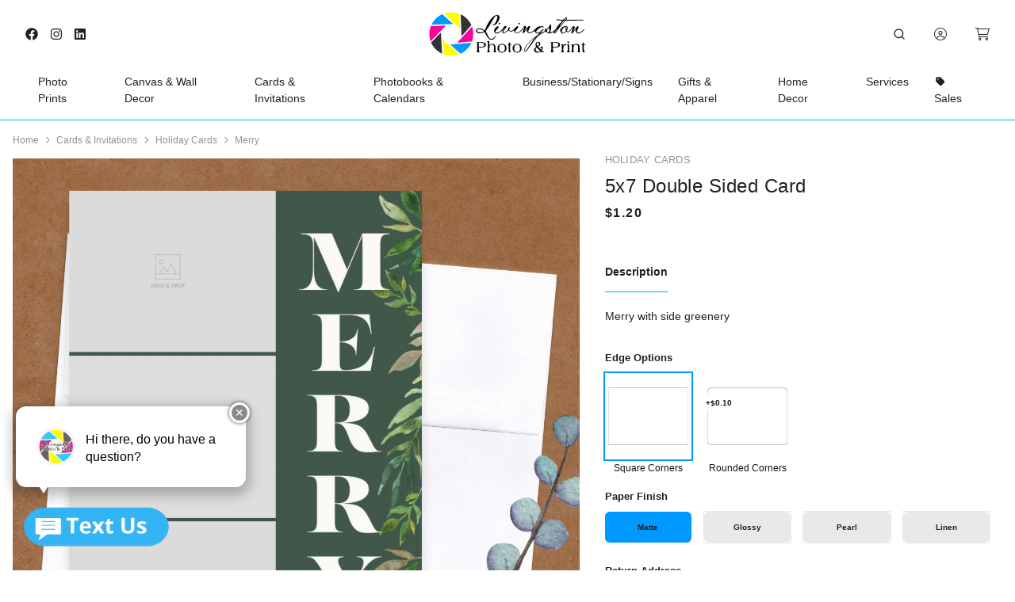

--- FILE ---
content_type: text/html; charset=utf-8
request_url: https://www.livingstonphotoandprint.com/site/product/c/cards-invitations/holiday-cards?product=56844-5x7-flat-double-sided-card&theme=133905-merry
body_size: 30870
content:
<!DOCTYPE html>
<html lang="en">
    <head>
    <script>window.dataLayer = window.dataLayer || [];</script>
    
    <!-- Google Tag Manager -->
    <script>(function(w,d,s,l,i){w[l]=w[l]||[];w[l].push({'gtm.start':
    new Date().getTime(),event:'gtm.js'});var f=d.getElementsByTagName(s)[0],
    j=d.createElement(s),dl=l!='dataLayer'?'&l='+l:'';j.async=true;j.src=
    'https://www.googletagmanager.com/gtm.js?id='+i+dl;f.parentNode.insertBefore(j,f);
    })(window,document,'script','dataLayer','GTM-TTPCM3MR');</script>
    <!-- End Google Tag Manager -->
    
    <meta charset="UTF-8">
    <meta name="viewport" content="width=device-width, initial-scale=1.0, minimum-scale=1.0">
    
    
    
    
        <script src="//cdn.pixfizz.com/dist/prod/20260121145319/cms_bundle.js"></script>
        <link href="//cdn.pixfizz.com/dist/prod/20260121145319/cms_bundle.css" rel="stylesheet" type="text/css">
    
    
    <link rel="prefetch" href="//cdn.pixfizz.com/dist/prod/20260121145319/editor_bundle.js" as="script">
    <link rel="prefetch" href="//cdn.pixfizz.com/dist/prod/20260121145319/editor_bundle.css" as="style">

    <link rel="stylesheet" href="https://cdn.pixfizz.com/fz/e09cb1a762/0/ozcKPNo2L6hjVCBKfkcZEkKN5p3YfHhBRbKA5oJhK2k/~/flickity-fade.css" type="text/css">
    <link rel="stylesheet" href="https://cdn.pixfizz.com/fz/c94d15187c/0/rQrdMRor2vHMo3jm3VlkmGCSn4jYJ7jLZ2Dx-00qHEo/~/jquery.fancybox.min.css" type="text/css">
    <link rel="stylesheet" href="https://cdn.pixfizz.com/fz/87ffc0d533/0/mjGhDXGosfLAAKkHggv1-6wrlHSig9LLPjB9pUOsg_Y/~/flickity.min.css" type="text/css">
    <link rel="stylesheet" href="https://cdn.pixfizz.com/fz/573a94cb3c/0/K7nb9Sjcqqdbgp6w7Bv8jl_GbpVKZIDERemC77JHunM/~/vs2015.css" type="text/css">
    <link rel="stylesheet" href="https://cdn.pixfizz.com/fz/7fe2720e43/0/tfCqRiEGxFoxKag3zSSUSVP_4zRKu8iSlDid2tD19v4/~/simplebar.min.css" type="text/css">
    <link rel="stylesheet" href="https://cdn.pixfizz.com/fz/a26bcbaf5b/0/v6xBrWBJW_ig20XzfbMWj2loC4pcZr3O_QXPnU91dbc/~/theme.min.css" type="text/css">
    <link rel="stylesheet" href="https://cdn.pixfizz.com/fz/6560ba30f0/0/Id_1Eq_ys9lDrlBbv8ZLofTyPWgOyS5ViG51sbS-wr0/~/px-shopper.css" type="text/css">
    <link rel="stylesheet" href="https://cdn.pixfizz.com/fz/b2d6da0b5e/0/IWUY4u2E2vk0eyAb3vxjXKyuJoYhmFLuFCDK2f_KvCw/~/feather.css" type="text/css">
    <link rel="stylesheet" href="/site/custom.css" type="text/css">

    <title>5x7 Double Sided Card</title>
    <meta name="description" content="Livingston Photo & Print is your all‑in‑one photo gift and print shop in Nephi, Utah — from standard prints and canvases to calendars, apparel, archiving, and film-to-digital services.">

    
    <meta property="og:type" content="product">
    <meta property="og:title" content="Merry  - 5x7 Double Sided Card">
    <meta property="og:url" content="https://www.livingstonphotoandprint.com/site/product/c/cards-invitations/holiday-cards?product=56844-5x7-flat-double-sided-card&theme=133905-merry">
    <meta property="og:image" content="https://www.livingstonphotoandprint.com/v1/themes/133905/preview.webp?product_id=56844&height=800">
    <meta property="og:description" content="Merry with side greenery">
    <meta property="product:price.amount" content="1.2">
    <meta property="product:price.currency" content="USD">   

    
    <!-- Canonical URL -->
    <link rel="canonical" href="https://www.livingstonphotoandprint.com/site/product/c/cards-invitations/holiday-cards?product=56844-5x7-flat-double-sided-card&amp;theme=133905-merry">
    
    <!-- Favicon -->
    <link rel="icon" type="image/png" href="https://cdn.pixfizz.com/fz/1ad364b59c/0/mhtHU50B4yY82Or0os1xvZNUi7ZkQ8OSLquNbOBuU5g/~/favicon.png">
    
    
    
    
    
    <!-- fonts -->
    <link rel="preconnect" href="https://fonts.googleapis.com">
    <link rel="preconnect" href="https://fonts.gstatic.com" crossorigin>
    
    
    
    <!-- Add any verification scripts here -->
    
</head>
    <body>
        
        <!-- Google Tag Manager (noscript) -->
        <noscript><iframe src="https://www.googletagmanager.com/ns.html?id=GTM-TTPCM3MR"
        height="0" width="0" style="display:none;visibility:hidden"></iframe></noscript>
        <!-- End Google Tag Manager (noscript) -->
        
        <!-- Modals - do not remove -->
        <div class="modal fade" id="modalPasswordReset" tabindex="-1" role="dialog" aria-hidden="true">
    <div class="modal-dialog modal-dialog-centered" role="document">
        <div class="modal-content">
            <!-- Close -->
            <button type="button" class="close" data-dismiss="modal" aria-label="Close">
                <svg xmlns="http://www.w3.org/2000/svg" viewBox="0 0 320 512" height="1rem" class=""><path fill="currentColor" d="M312.1 375c9.369 9.369 9.369 24.57 0 33.94s-24.57 9.369-33.94 0L160 289.9l-119 119c-9.369 9.369-24.57 9.369-33.94 0s-9.369-24.57 0-33.94L126.1 256L7.027 136.1c-9.369-9.369-9.369-24.57 0-33.94s24.57-9.369 33.94 0L160 222.1l119-119c9.369-9.369 24.57-9.369 33.94 0s9.369 24.57 0 33.94L193.9 256L312.1 375z"/></svg>
            </button>
            <!-- Header-->
            <div class="modal-header line-height-fixed font-size-lg">
                <strong class="mx-auto">Forgot Password?</strong>
            </div>
            <!-- Body -->
            <div class="modal-body text-center">
                <!-- Text -->
                <p class="mb-7 font-size-sm text-gray-500">
                  Forgot Password Instructions
                </p>
                <!-- Form -->
                
                              <form action="/password/reset" method="post" >
            <input type="hidden" name="target" value="&#x2F;site&#x2F;login&#x2F;email-sent" />
<input type="hidden" name="reset_target" value="&#x2F;site&#x2F;password-reset" />
<input type="hidden" name="_cms_form" value="Ugi02KPIbt03NDD1tiXIEVQh9S+PZW6A&#x2F;ihuuI2MJ3heC0HBzo&#x2F;PgPoyXA82rFUecX5Ywjy0MpBdUyjW4dTQ6JgpgntjBO+TymvAAw==--BZxA0gscU5q8oUGo--GfisEq0a9MArCKAn7BdVJA==" />
            
                        <!-- Email -->
                        <div class="form-group">
                            <label class="sr-only" for="modalPasswordResetEmail">
                                Email
                            </label>
                            <input class="form-control form-control-sm"  type="email" name="email" id="modalPasswordResetEmail"  placeholder="Email" required>
                        </div>
                        <!-- Button -->
                        <button class="btn btn-sm btn-block btn-dark">
                            Reset Password
                        </button>
                    
          </form>

                
            </div>
        </div>
    </div>
</div>
        
<div class="modal fixed-right fade" id="modalShoppingCart" tabindex="-1" role="dialog" aria-hidden="true">
    <div class="modal-dialog modal-dialog-vertical" role="document">
        <!-- Full cart (add `.d-none` to disable it) -->
        <div class="modal-content">
            <!-- Close -->
            <button type="button" class="close" data-dismiss="modal" aria-label="Close">
                <svg xmlns="http://www.w3.org/2000/svg" viewBox="0 0 320 512" height="1rem" class=""><path fill="currentColor" d="M312.1 375c9.369 9.369 9.369 24.57 0 33.94s-24.57 9.369-33.94 0L160 289.9l-119 119c-9.369 9.369-24.57 9.369-33.94 0s-9.369-24.57 0-33.94L126.1 256L7.027 136.1c-9.369-9.369-9.369-24.57 0-33.94s24.57-9.369 33.94 0L160 222.1l119-119c9.369-9.369 24.57-9.369 33.94 0s9.369 24.57 0 33.94L193.9 256L312.1 375z"/></svg>
            </button>
            <!-- Header-->
            <div class="modal-header line-height-fixed font-size-lg">
                
                    <strong class="mx-auto"> Your cart is empty... 😞 </strong>
    	        
            </div>
            <!-- List group -->
            <ul class="list-group list-group-lg list-group-flush">
            
            </ul>
            <!-- Footer -->
            <div class="modal-footer line-height-fixed font-size-sm bg-light mt-auto">
                <strong>Subtotal</strong> <strong class="ml-auto">$0.00</strong>
            </div>
            <!-- Buttons -->
            <div class="modal-body">
                <a class="btn btn-block btn-outline-dark" href="/site/cart">View cart</a>
            </div>
        </div>
    </div>
</div>

        
        <div class="modal fixed-right fade" id="modalSearch" tabindex="-1" role="dialog" aria-hidden="true">
  <div class="modal-dialog modal-dialog-vertical" role="document">
    <div class="modal-content">
        
      <!-- Close -->
      <button type="button" class="close" data-dismiss="modal" aria-label="Close">
        <svg xmlns="http://www.w3.org/2000/svg" viewBox="0 0 320 512" height="1rem" class=""><path fill="currentColor" d="M312.1 375c9.369 9.369 9.369 24.57 0 33.94s-24.57 9.369-33.94 0L160 289.9l-119 119c-9.369 9.369-24.57 9.369-33.94 0s-9.369-24.57 0-33.94L126.1 256L7.027 136.1c-9.369-9.369-9.369-24.57 0-33.94s24.57-9.369 33.94 0L160 222.1l119-119c9.369-9.369 24.57-9.369 33.94 0s9.369 24.57 0 33.94L193.9 256L312.1 375z"/></svg>
      </button>

      <!-- Header-->
      <div class="modal-header line-height-fixed font-size-lg">
        <strong class="mx-auto">Search Products</strong>
      </div>

      <!-- Body: Form -->
      <div class="modal-body">
        <form onSubmit="handleSubmit()">
          <div class="input-group">
            <input class="form-control" type="search" placeholder="Search" oninput="debouncedSearch(this)" id="search-input">
          </div>
        </form>
      </div>
      <!-- Body: Results (add `.d-none` to disable it) -->
      <div class="modal-body border-top font-size-sm">

        <!-- Heading -->
        <p class="search-results-heading">Search Results:</p>
        <p class="search-results-empty-heading">No products found</p>

        <div id="results">
        </div>

      </div>

    </div>
  </div>
</div>
<style>
.search-results-heading, .search-results-empty-heading {
    display: none;
}
</style>
<script>
function handleSubmit() {
    event.preventDefault();
}
document.addEventListener('DOMContentLoaded', () => {
    const input = document.querySelector('#search-input');
        
    $('#modalSearch').on('shown.bs.modal', () => {
        input.focus()
        input.select();
    });
});

w = new Worker("/site/search/worker.js");
    
const results_div = document.querySelector('#results');
const results_heading = document.querySelector('.search-results-heading');
const results_empty_heading = document.querySelector('.search-results-empty-heading');

function debounce(func, delay) {
  let timeoutId;
  
  return function(...args) {
    event.preventDefault();
    clearTimeout(timeoutId);
    
    timeoutId = setTimeout(() => {
      func.apply(this, args);
    }, delay);
  };
}

function performSearch(target) {
    w.postMessage({
        searchStr: target.value,
        type: 'search'
    });
    results_div.innerHTML = `
        <div class="text-center">
          <div class="spinner-border" role="status">
            <span class="sr-only">Loading...</span>
          </div>
        </div>
    `;
}

const debouncedSearch = debounce(performSearch, 500);

const renderItem = doc => `
        <div class="row align-items-start position-relative mb-5">
          <div class="col-4 col-md-3 preview-img">
    
            <!-- Preview Image -->
            ${doc.image}
    
          </div>
          <div class="col position-static">
    
            <!-- Text -->
            <p class="mb-0 font-weight-bold">
              <span class="text-muted font-size-xs">${doc.product_name}</span> ${doc.product_name ? '<br>' : ''}
              <a class="stretched-link text-body" href="${doc.link}">${doc.design_name}</a> <br>
              <span class="text-muted">${doc.product_price}</span>
            </p>
    
          </div>
        </div>
    `;

const handleShowMore = () => {
    w.postMessage({
        type: 'showMore'
    });
};

w.onmessage = function(msg) {
    if (!msg.data.results.length) {
        results_heading.style.display = 'none';
        results_empty_heading.style.display = 'block';
        results_div.innerHTML = '';
        return;
    }
    
    results_empty_heading.style.display = 'none';
    results_heading.style.display = 'block';
    results_div.innerHTML = msg.data.results.map(renderItem).join(' ');
    
    if (msg.data.hasMore) {
        results_div.innerHTML = results_div.innerHTML + `<button class="btn btn-block btn-dark mb-2" onClick="handleShowMore()">Show More</button>`
    }
    
    
};
</script>

<style>
    .preview-img img,
    .preview-img ::part(img) {
        max-width: 100%;
        height: auto;
        aspect-ratio: 1 auto;
    }
</style>
        <div class="modal fade" id="modalUpload" tabindex="-1" role="dialog" aria-hidden="true">
    <div class="modal-dialog modal-dialog-centered" role="document">
        <div class="modal-content">
            <!-- Close -->
            <button type="button" class="close" data-dismiss="modal" aria-label="Close">
                <i class="fe fe-x" aria-hidden="true"></i>
            </button>
            <!-- Content -->
            <div class="container-fluid px-xl-0">
                <div class="row align-items-center mx-xl-0">
                    <div class="col-12 py-9 px-md-9">
                        <!-- Heading -->
                        <h4 class="mb-2 text-center">Select Source</h4>
                        <div class="col-12 col-lg">
                            <button type="submit" class="btn w-100 btn-outline-primary my-2">
                                This Device <svg xmlns="http://www.w3.org/2000/svg" viewBox="0 0 512 512" height="1rem" class="pl-2"><path fill="currentColor" d="M280 360v24H232V360 97.9l-95 95-17 17L86.1 176l17-17L239 23l17-17 17 17L409 159l17 17L392 209.9l-17-17-95-95V360zm32-8V304H464h48v48V464v48H464 48 0V464 352 304H48 200v48H48V464H464V352H312zm72 56a24 24 0 1 1 48 0 24 24 0 1 1 -48 0z"/></svg>
                            </button>
                        </div>
                        <div class="col-12 col-lg my-2">
                            <button type="submit" class="btn w-100 btn-outline-primary mb-2">
                                My Galleries <svg xmlns="http://www.w3.org/2000/svg" viewBox="0 0 576 512" height="1rem" class="pl-2" style=""><path fill="currentColor" d="M144 80H528V336H490.8L388.1 178.9 368 148.1l-20.1 30.7-52.2 79.8-12.4-16.9L264 215.4l-19.4 26.4L175.6 336H144V80zM96 32V80 336v48h48H528h48V336 80 32H528 144 96zM48 120V96H0v24V456v24H24 456h24V432H456 48V120zm208 24a32 32 0 1 0 -64 0 32 32 0 1 0 64 0z"/></svg>
                            </button>
                        </div>
                        <div class="col-12 col-lg my-2">
                            <button type="submit" class="btn w-100 btn-outline-primary">
                                From Mobile Device <svg xmlns="http://www.w3.org/2000/svg" viewBox="0 0 384 512" height="1rem" class="pl-2"><path fill="currentColor" d="M96 32C78.3 32 64 46.3 64 64V448c0 17.7 14.3 32 32 32H288c17.7 0 32-14.3 32-32V64c0-17.7-14.3-32-32-32H96zM32 64C32 28.7 60.7 0 96 0H288c35.3 0 64 28.7 64 64V448c0 35.3-28.7 64-64 64H96c-35.3 0-64-28.7-64-64V64zM192 392a24 24 0 1 1 0 48 24 24 0 1 1 0-48z"/></svg>
                            </button>
                        </div>                        
                    </div>
                </div>
            </div>
        </div>
    </div>
</div>
        <div class="modal fixed-right fade" id="modalLoginCheckout" tabindex="-1" role="dialog" aria-hidden="true">
    <div class="modal-dialog modal-dialog-vertical" role="document">
        <div class="modal-content">
            <button type="button" class="close" data-dismiss="modal" aria-label="Close">
                <svg xmlns="http://www.w3.org/2000/svg" viewBox="0 0 320 512" height="1rem" class=""><path fill="currentColor" d="M312.1 375c9.369 9.369 9.369 24.57 0 33.94s-24.57 9.369-33.94 0L160 289.9l-119 119c-9.369 9.369-24.57 9.369-33.94 0s-9.369-24.57 0-33.94L126.1 256L7.027 136.1c-9.369-9.369-9.369-24.57 0-33.94s24.57-9.369 33.94 0L160 222.1l119-119c9.369-9.369 24.57-9.369 33.94 0s9.369 24.57 0 33.94L193.9 256L312.1 375z"/></svg>
            </button>
            <div class="modal-header line-height-fixed font-size-lg font-weight-bolder">
                <span class="mx-auto">Login</span>
            </div>
            <div class="p-4">
                          <form action="?login_user=t" method="post" >
            <input type="hidden" name="_cms_form" value="04nc809E2wA2Q70s5d4ZUYofidTQW11kv7ZmFevfTWEi7Cn3yKIQvDAjzWk2J1S1+inl6q1BzJpo6dYGC4fagTDTJGU=--yU7edg4KZbdypmqc--cPJYCoxjVDuENuHzRbWYJQ==" />
            
                    <div class="row">
                        <div class="col-12">
                            
                                
    				        
                            <div class="mb-2">
                                <label class="font-size-xs" for="loginEmail">
                                    Email *
                                </label>
                                <input class="form-control form-control-sm" name="email" id="loginEmail" type="email" autocomplete="email" placeholder="Email" required>
                            </div>
                        </div>
                        <div class="col-12">
                            <div class="user-box">
                                <label class="font-size-xs" for="loginPasswordModal">
                                    Password *
                                </label>
                                <input class="form-control form-control-sm" name="password" id="loginPasswordModal" type="password" autocomplete="current-password" placeholder="Password" required>
                                <span class="password-toggle-icon" onclick="togglePwd()"><svg xmlns="http://www.w3.org/2000/svg" viewBox="0 0 640 512" height="1rem" style=""><path fill="currentColor" d="M38.8 5.1C28.4-3.1 13.3-1.2 5.1 9.2S-1.2 34.7 9.2 42.9l592 464c10.4 8.2 25.5 6.3 33.7-4.1s6.3-25.5-4.1-33.7L525.6 386.7c39.6-40.6 66.4-86.1 79.9-118.4c3.3-7.9 3.3-16.7 0-24.6c-14.9-35.7-46.2-87.7-93-131.1C465.5 68.8 400.8 32 320 32c-68.2 0-125 26.3-169.3 60.8L38.8 5.1zm151 118.3C226 97.7 269.5 80 320 80c65.2 0 118.8 29.6 159.9 67.7C518.4 183.5 545 226 558.6 256c-12.6 28-36.6 66.8-70.9 100.9l-53.8-42.2c9.1-17.6 14.2-37.5 14.2-58.7c0-70.7-57.3-128-128-128c-32.2 0-61.7 11.9-84.2 31.5l-46.1-36.1zM394.9 284.2l-81.5-63.9c4.2-8.5 6.6-18.2 6.6-28.3c0-5.5-.7-10.9-2-16c.7 0 1.3 0 2 0c44.2 0 80 35.8 80 80c0 9.9-1.8 19.4-5.1 28.2zm9.4 130.3C378.8 425.4 350.7 432 320 432c-65.2 0-118.8-29.6-159.9-67.7C121.6 328.5 95 286 81.4 256c8.3-18.4 21.5-41.5 39.4-64.8L83.1 161.5C60.3 191.2 44 220.8 34.5 243.7c-3.3 7.9-3.3 16.7 0 24.6c14.9 35.7 46.2 87.7 93 131.1C174.5 443.2 239.2 480 320 480c47.8 0 89.9-12.9 126.2-32.5l-41.9-33zM192 256c0 70.7 57.3 128 128 128c13.3 0 26.1-2 38.2-5.8L302 334c-23.5-5.4-43.1-21.2-53.7-42.3l-56.1-44.2c-.2 2.8-.3 5.6-.3 8.5z"/></svg></span>
                            </div>
                        </div>
                        <div class="col-12 col-md-auto">
                            <div class="form-group">
                                <a class="font-size-sm text-reset" data-toggle="modal" href="#modalPasswordReset">Reset Password</a>
                            </div>
                        </div>
                        <div class="col-12">
                            <button class="btn btn-sm btn-block btn-primary" type="submit">
                                Sign In
                            </button>
                        </div>
                    </div>
                
          </form>

            </div>
            
        </div>
    </div>
</div>
<script>
    function togglePwd() {
      var hide = document.getElementById("loginPasswordModal");
      if (hide.type === "password") {
        hide.type = "text";
      } else {
        hide.type = "password";
      }
    }
</script>
        
        
<div class="modal fixed-left fade" id="modalPromotions" tabindex="-1" role="dialog" aria-hidden="true">
	<div class="modal-dialog modal-dialog-vertical" role="document">
		<div class="modal-content border-0">

			<!-- Close Button -->
			<button type="button" class="close position-absolute p-3" data-dismiss="modal" aria-label="Close" style="right: 0;">
				<svg xmlns="http://www.w3.org/2000/svg" viewBox="0 0 320 512" height="1rem" class=""><path fill="currentColor" d="M312.1 375c9.369 9.369 9.369 24.57 0 33.94s-24.57 9.369-33.94 0L160 289.9l-119 119c-9.369 9.369-24.57 9.369-33.94 0s-9.369-24.57 0-33.94L126.1 256L7.027 136.1c-9.369-9.369-9.369-24.57 0-33.94s24.57-9.369 33.94 0L160 222.1l119-119c9.369-9.369 24.57-9.369 33.94 0s9.369 24.57 0 33.94L193.9 256L312.1 375z"/></svg>
			</button>

			<!-- Header -->
			<div class="modal-header border-0 flex-column text-center">
				<h3 class="h4 font-weight-bold mb-2">
					Livingston Photo & Print Sales
				</h3>
				<p class="mb-0 text-muted small">
					Get our best discounts on premium photo prints and gifts.
				</p>
			</div>

			<!-- Promotions List -->
			<div class="modal-body">
				
				
				

				

				

				
					<p class="text-center text-muted small my-5">No active promotions at this time.</p>
				
			</div>
		</div>
	</div>
</div>

        <!-- YES Proof Modal -->
<div class="modal fade" id="yesProofModal" tabindex="-1" role="dialog" aria-hidden="true">
	<div class="modal-dialog modal-dialog-centered" role="document">
		<div class="modal-content p-3">
			<div class="modal-header border-0">
				<h5 class="modal-title">Physical Proof Confirmation</h5>
				<button type="button" class="close" data-dismiss="modal">
					<span>&times;</span>
				</button>
			</div>

			<div class="modal-body">
				<p>
					Great choice! Before printing your full order, we will create
					<b>one physical proof card</b> so you can confirm:
				</p>
				<ul style="padding-left:1.2rem;">
					<li>Color accuracy</li>
					<li>Paper quality</li>
					<li>Overall layout and final look</li>
				</ul>
				<p>
					We will notify you when your proof is ready for pickup.
				</p>
			</div>

			<div class="modal-footer border-0">
				<button type="button" class="btn btn-primary" data-dismiss="modal">Sounds Good</button>
			</div>
		</div>
	</div>
</div>
        <!-- Physical Proof Warning Modal -->
<div class="modal fade" id="noProofModal" tabindex="-1" role="dialog" aria-labelledby="noProofModalLabel" aria-hidden="true">
	<div class="modal-dialog modal-dialog-centered" role="document">
		<div class="modal-content p-3">
			<div class="modal-header border-0">
				<h5 class="modal-title" id="noProofModalLabel">Are you sure?</h5>
				<button type="button" class="close" data-dismiss="modal" aria-label="Close">
					<span aria-hidden="true">&times;</span>
				</button>
			</div>
			<div class="modal-body">
				<p>
					By skipping a physical proof, your order will be printed exactly as submitted.
					<b>We highly recommend a proof for best results.</b>
				</p>
			</div>
			<div class="modal-footer border-0">
				<button type="button" class="btn btn-secondary" data-dismiss="modal">Go Back</button>
				<button type="button" class="btn btn-primary" id="confirmNoProof">Proceed Without Proof</button>
			</div>
		</div>
	</div>
</div>
                


<nav class="navbar navbar-expand-lg navbar-light">
  <div class="container">
    <!-- Logo for mobile only - adjust height accordingly -->
        <div>
            <a class="navbar-brand d-lg-none" href="/">
              <img src="https://cdn.pixfizz.com/fz/5bd61f9052/0/VY6RI4n3HGjGYUJQoh_Pbv3vIWHk_ClYhI4IJ7DHgac/~/brand-logo.svg" alt="One-stop shop for all things photo and print. logo" class="navbar-brand-logo">
            </a>
        </div>
        <div>
            <button class="navbar-toggler" type="button" data-toggle="collapse" data-target="#navbarClassicCollapse" aria-controls="navbarClassicCollapse" aria-expanded="false" aria-label="Toggle navigation">
                <span class="navbar-toggler-icon"></span>
            </button>
        </div>

        <!-- Collapse -->
        <div class="collapse navbar-collapse" id="navbarClassicCollapse">
            <div class="d-none d-lg-block" style="position: absolute; top: 50%; left: 50%; transform: translate(-50%, -50%);">
                <a href="/" >
                    <img src="https://cdn.pixfizz.com/fz/5bd61f9052/0/VY6RI4n3HGjGYUJQoh_Pbv3vIWHk_ClYhI4IJ7DHgac/~/brand-logo.svg" alt="One-stop shop for all things photo and print. logo" class="navbar-brand-logo">
                </a>
            </div>
            <!-- Nav -->
            <ul class="nav navbar-nav flex-row d-none d-lg-flex">
                <li class="nav-item ml-lg-n4">
                    <a class="nav-link text-gray-350" href="https://www.facebook.com/livingstonphotoandprint/" target="_blank">
                        <svg xmlns="http://www.w3.org/2000/svg" viewBox="0 0 512 512" height="1rem"><path fill="currentColor" d="M504 256C504 119 393 8 256 8S8 119 8 256c0 123.78 90.69 226.38 209.25 245V327.69h-63V256h63v-54.64c0-62.15 37-96.48 93.67-96.48 27.14 0 55.52 4.84 55.52 4.84v61h-31.28c-30.8 0-40.41 19.12-40.41 38.73V256h68.78l-11 71.69h-57.78V501C413.31 482.38 504 379.78 504 256z"/></svg>
                    </a>
                </li>
            
                <li class="nav-item ml-lg-n4">
                    <a class="nav-link text-gray-350" href="https://www.instagram.com/livingstonphotoandprint/" target="_blank">
                        <svg xmlns="http://www.w3.org/2000/svg" viewBox="0 0 448 512" height="1rem"><path fill="currentColor" d="M224.1 141c-63.6 0-114.9 51.3-114.9 114.9s51.3 114.9 114.9 114.9S339 319.5 339 255.9 287.7 141 224.1 141zm0 189.6c-41.1 0-74.7-33.5-74.7-74.7s33.5-74.7 74.7-74.7 74.7 33.5 74.7 74.7-33.6 74.7-74.7 74.7zm146.4-194.3c0 14.9-12 26.8-26.8 26.8-14.9 0-26.8-12-26.8-26.8s12-26.8 26.8-26.8 26.8 12 26.8 26.8zm76.1 27.2c-1.7-35.9-9.9-67.7-36.2-93.9-26.2-26.2-58-34.4-93.9-36.2-37-2.1-147.9-2.1-184.9 0-35.8 1.7-67.6 9.9-93.9 36.1s-34.4 58-36.2 93.9c-2.1 37-2.1 147.9 0 184.9 1.7 35.9 9.9 67.7 36.2 93.9s58 34.4 93.9 36.2c37 2.1 147.9 2.1 184.9 0 35.9-1.7 67.7-9.9 93.9-36.2 26.2-26.2 34.4-58 36.2-93.9 2.1-37 2.1-147.8 0-184.8zM398.8 388c-7.8 19.6-22.9 34.7-42.6 42.6-29.5 11.7-99.5 9-132.1 9s-102.7 2.6-132.1-9c-19.6-7.8-34.7-22.9-42.6-42.6-11.7-29.5-9-99.5-9-132.1s-2.6-102.7 9-132.1c7.8-19.6 22.9-34.7 42.6-42.6 29.5-11.7 99.5-9 132.1-9s102.7-2.6 132.1 9c19.6 7.8 34.7 22.9 42.6 42.6 11.7 29.5 9 99.5 9 132.1s2.7 102.7-9 132.1z"/></svg>
                    </a>
                </li>
            
                <li class="nav-item ml-lg-n4">
                  <a class="nav-link text-gray-350" href="https://www.linkedin.com/company/livingstonphotoandprint" target="_blank">
                    <svg xmlns="http://www.w3.org/2000/svg" viewBox="0 0 448 512" height="1rem" style=""><path fill="currentColor" d="M416 32H31.9C14.3 32 0 46.5 0 64.3v383.4C0 465.5 14.3 480 31.9 480H416c17.6 0 32-14.5 32-32.3V64.3c0-17.8-14.4-32.3-32-32.3zM135.4 416H69V202.2h66.5V416zm-33.2-243c-21.3 0-38.5-17.3-38.5-38.5S80.9 96 102.2 96c21.2 0 38.5 17.3 38.5 38.5 0 21.3-17.2 38.5-38.5 38.5zm282.1 243h-66.4V312c0-24.8-.5-56.7-34.5-56.7-34.6 0-39.9 27-39.9 54.9V416h-66.4V202.2h63.7v29.2h.9c8.9-16.8 30.6-34.5 62.9-34.5 67.2 0 79.7 44.3 79.7 101.9V416z"/></svg>
                  </a>
                </li>
                        
            </ul>
            
            <ul class="navbar-nav mx-auto d-lg-none">
                
    <!-- Prints -->
    <li class="nav-item dropdown">
        <a class="nav-link" data-toggle="dropdown" href="#">Photo Prints</a>
        <div class="dropdown-menu">
            <div class="card card-lg">
                <div class="card-body">
                    <ul class="list-styled font-size-sm">
                        <li class="list-styled-item">
                          <a class="list-styled-link" href="/site/photo-prints">Standard Prints</a>
                        </li>
                        <li class="list-styled-item">
                          <a class="list-styled-link" href="/site/shop/large-format-prints">Enlargements</a>
                        </li>
                    </ul>
                </div>
            </div>
        </div>
    </li>
    <!-- Canvas -->
    <li class="nav-item dropdown">
        <a class="nav-link" data-toggle="dropdown" href="#">Canvas & Wall Decor</a>
        <div class="dropdown-menu">
            <div class="card card-lg">
                <div class="card-body">
                    <ul class="list-styled font-size-sm">
                        <li class="list-styled-item">
                          <a class="list-styled-link" href="/site/shop/canvas-prints">Gallery Wrap Canvases</a>
                        </li>
                        <li class="list-styled-item">
                          <a class="list-styled-link" href="/site/shop/hanging-canvas">Hanging Canvases</a>
                        </li>
                        <li class="list-styled-item">
                          <a class="list-styled-link" href="/site/shop/metal-prints">Metal Prints</a>
                        </li>
                        <li class="list-styled-item">
                          <a class="list-styled-link" href="/site/shop/acrylic-prints">Acrylic Prints</a>
                        </li>
                        <li class="list-styled-item">
                          <a class="list-styled-link" href="/site/shop/acrylic-blocks">Acrylic Blocks</a>
                        </li>
                        <li class="list-styled-item">
                          <a class="list-styled-link" href="/site/shop/collages">Posters and Collages</a>
                        </li>                                    
                    </ul>
                </div>
            </div>
        </div>
    </li>    
    <!-- Cards & Invitations -->
    <li class="nav-item dropdown">
        <a class="nav-link" data-toggle="dropdown" href="#">Cards & Invitations</a>
        <div class="dropdown-menu">
            <div class="card card-lg">
                <div class="card-body">
                    <ul class="list-styled font-size-sm">
                        <li class="list-styled-item">
                          <a class="list-styled-link" href="/site/shop/cards-invitations/holiday-cards">Holiday</a>
                        </li>
                        <li class="list-styled-item">
                          <a class="list-styled-link" href="/site/shop/cards-invitations/graduation">Graduation</a>
                        </li>
                        <li class="list-styled-item">
                          <a class="list-styled-link" href="/site/shop/cards-invitations/wedding">Wedding</a>
                        </li>
                        <li class="list-styled-item">
                          <a class="list-styled-link" href="/site/shop/cards-invitations/valentine-cards">Valentine</a>
                        </li>
                        <li class="list-styled-item">
                          <a class="list-styled-link" href="/site/shop/cards-invitations/birth-announcements">Birth Announcements</a>
                        </li>
                        <li class="list-styled-item">
                          <a class="list-styled-link" href="/site/shop/cards-invitations/baptism">Baptism</a>
                        </li>                                    
                    </ul>
                </div>
            </div>
        </div>
    </li> 
    <!-- Photobooks & Calendars -->
    <li class="nav-item dropdown">
        <a class="nav-link" data-toggle="dropdown" href="#">
          Photobooks & Calendars
        </a>
        <div class="dropdown-menu" style="min-width: 450px;">
            <div class="card card-lg">
                <div class="card-body">
                    <div class="row">
                        <div class="col">
                            <ul class="list-styled mb-4 font-size-sm">
                                <li class="list-styled-item">
                                  <a class="list-styled-link" href="/site/shop/photobooks">Photobooks</a>
                                </li>
                            </ul>
                        </div>
                        <div class="col">
                            <ul class="list-styled mb-4 font-size-sm">
                                <li class="list-styled-item">
                                  <a class="list-styled-link" href="/site/shop/calendar">Calendars</a>
                                </li>
                                <li class="list-styled-item d-none">
                                  <a class="list-styled-link" href="/site/shop/calendars?size%5B%5D=11x8.5#">Wall Calendar</a>
                                </li>
                                <li class="list-styled-item d-none">
                                  <a class="list-styled-link" href="#">12x12</a>
                                </li>
                            </ul>
                        </div>
                    </div>
                </div>
            </div>
        </div>
    </li>
    <li class="nav-item dropdown">
        <a class="nav-link" data-toggle="dropdown" href="#">Business/Stationary/Signs</a>
        <div class="dropdown-menu" style="min-width: 450px;">
            <div class="card card-lg">
                <div class="card-body">
                    <div class="row">
                        <div class="col">
                            <ul class="list-styled mb-7 font-size-sm">
                                <li class="list-styled-item">
                                  <a class="list-styled-link" href="/site/coming-soon" target="_blank">Architectural Plans</a>
                                </li>
                                <li class="list-styled-item">
                                  <a class="list-styled-link" href="/site/shop/banners">Banners</a>
                                </li>
                                <li class="list-styled-item">
                                  <a class="list-styled-link" href="/site/coming-soon">Bookmarks</a>
                                </li>
                                <li class="list-styled-item">
                                  <a class="list-styled-link" href="/site/coming-soon">Bound books, booklets and programs</a>
                                </li>
                                <li class="list-styled-item">
                                  <a class="list-styled-link" href="/site/shop/business-cards">Business Cards</a>
                                </li>                                            
                                <li class="list-styled-item">
                                  <a class="list-styled-link" href="/site/coming-soon">Doorhangers</a>
                                </li>
                               <li class="list-styled-item">
                                  <a class="list-styled-link" href="/site/shop/flyers">Flyers</a>
                                </li>
                                <li class="list-styled-item">
                                  <a class="list-styled-link" href="/site/coming-soon">Labels & Stickers</a>
                                </li>
                            </ul>
                        </div>
                        <div class="col">
                            <ul class="list-styled mb-7 font-size-sm">
                                <li class="list-styled-item">
                                  <a class="list-styled-link" href="/site/product/business-stationery/letterhead">Letterhead</a>
                                </li>
                                <li class="list-styled-item">
                                  <a class="list-styled-link" href="/site/coming-soon">Notepads</a>
                                </li>
                                <li class="list-styled-item">
                                  <a class="list-styled-link" href="/site/coming-soon">Postcards</a>
                                </li>
                                <li class="list-styled-item">
                                  <a class="list-styled-link" href="/site/coming-soon">Printed Envelopes</a>
                                </li>
                                <li class="list-styled-item">
                                  <a class="list-styled-link" href="/site/coming-soon">Standard copies & prints</a>
                                </li>                                            
                                <li class="list-styled-item">
                                  <a class="list-styled-link" href="/site/coming-soon">Tickets</a>
                                </li>
                               <li class="list-styled-item">
                                  <a class="list-styled-link" href="/site/shop/yard-signs">Yard Signs</a>
                                </li>
                            </ul>
                        </div>
                    </div>
                </div>
            </div>
        </div>
    </li>    
    <!-- Photo Gifts -->
    <li class="nav-item dropdown">
        <a class="nav-link" data-toggle="dropdown" href="#">
          Gifts & Apparel
        </a>
        <div class="dropdown-menu" style="min-width: 450px;">
            <div class="card card-lg">
                <div class="card-body">
                    <div class="row">
                        <div class="col">
                            <h6 class="mb-5 font-size-sm">Photo Gifts</h6>
                            <ul class="list-styled mb-7 font-size-sm">
                                <li class="list-styled-item">
                                  <a class="list-styled-link" href="/site/shop/photo-gifts/mugs">Mugs & Drinkware</a>
                                </li>
                                <li class="list-styled-item">
                                  <a class="list-styled-link" href="/site/shop/photo-ornaments">Ornaments</a>
                                </li>
                                <li class="list-styled-item">
                                  <a class="list-styled-link" href="/site/shop/photo-gifts/puzzles">Puzzles</a>
                                </li>
                                <li class="list-styled-item">
                                  <a class="list-styled-link" href="/site/product/c/photo-gifts?product=57501-mouse&theme=134864-mousepad">Mousepads</a>
                                </li>
                                <li class="list-styled-item">
                                  <a class="list-styled-link" href="/site/coming-soon">Pets</a>
                                </li>
                                <li class="list-styled-item">
                                  <a class="list-styled-link" href="/site/shop/photo-gifts/photo-boxes">Photo Boxes</a>
                                </li>  
                                
                                <li class="list-styled-item">
                                  <a class="list-styled-link" href="/site/product/c/photo-gifts/golf-balls?product=71809-custom-golf-balls-3-pack&theme=165960-custom-golf-balls-3-pack">Custom Golf Balls</a>
                                </li>
                                
                            </ul>
                            <h6 class="mb-5 font-size-sm">Wood & Laser Engraving</h6>
                            <ul class="list-styled mb-7 font-size-sm">
                                <li class="list-styled-item">
                                  <a class="list-styled-link" href="/site/coming-soon">Keepsake Boxes</a>
                                </li>
                                <li class="list-styled-item">
                                  <a class="list-styled-link" href="/site/coming-soon">Cutting Boards</a>
                                </li>
                            </ul>
                        </div>
                        <div class="col">
                            <h6 class="mb-5 font-size-sm">Apparel</h6>
                            <ul class="list-styled mb-7 font-size-sm">
                                <li class="list-styled-item">
                                  <a class="list-styled-link" href="/site/coming-soon">T-shirts</a>
                                </li>
                                <li class="list-styled-item">
                                  <a class="list-styled-link" href="/site/coming-soon">Hoodies & Sweatshirts</a>
                                </li>
                                <li class="list-styled-item">
                                  <a class="list-styled-link" href="/site/shop/dtf-prints">DTF</a>
                                </li>       
                                <li class="list-styled-item">
                                  <a class="list-styled-link" href="/site/shop/team-apparel">Team Apparel</a>
                                </li>                                   
                                <li class="list-styled-item">
                                  <a class="list-styled-link" href="/site/coming-soon">Bags</a>
                                </li>
                                <li class="list-styled-item">
                                  <a class="list-styled-link" href="/site/coming-soon">Aprons</a>
                                </li>                                            
                            </ul>
                        </div>
                    </div>
                </div>
            </div>
        </div>
    </li>  
    <li>
        <a class="nav-link" href="/site/shop/home-decor">Home Decor</a>
    </li>  
    <!-- Services -->
    <li class="nav-item dropdown">
        <a class="nav-link" data-toggle="dropdown" href="#">Services</a>
        <div class="dropdown-menu">
            <div class="card card-lg">
                <div class="card-body">
                    <ul class="list-styled font-size-sm">
                        <li class="list-styled-item">
                          <a class="list-styled-link" href="/site/services/passport-photos">Passport Photos</a>
                        </li>
                        <li class="list-styled-item">
                          <a class="list-styled-link" href="/site/services/archiving">Archiving</a>
                        </li>
                        <li class="list-styled-item">
                          <a class="list-styled-link" href="/site/services/photo-retouching">Photo Restorations</a>
                        </li>
                        <li class="list-styled-item d-none">
                          <a class="list-styled-link" href="/site/services/archiving">Film Transfers</a>
                        </li>     
                        <li class="list-styled-item">
                          <a class="list-styled-link" href="/site/services/video-services">Video Services</a>
                        </li>       
                        <li class="list-styled-item">
                          <a class="list-styled-link" href="/site/services/business-portraits">Business Portraits</a>
                        </li>                                        
                    </ul>
                </div>
            </div>
        </div>
    </li>    
    <li class="nav-item">
        <a class="nav-link" data-toggle="modal" href="#modalPromotions">
            <span id="cart-link-icon">
                <svg xmlns="http://www.w3.org/2000/svg" viewBox="0 0 640 640" height="1.2rem" class="pb-1"><path fill="currentColor" d="M96.5 160L96.5 309.5C96.5 326.5 103.2 342.8 115.2 354.8L307.2 546.8C332.2 571.8 372.7 571.8 397.7 546.8L547.2 397.3C572.2 372.3 572.2 331.8 547.2 306.8L355.2 114.8C343.2 102.7 327 96 310 96L160.5 96C125.2 96 96.5 124.7 96.5 160zM208.5 176C226.2 176 240.5 190.3 240.5 208C240.5 225.7 226.2 240 208.5 240C190.8 240 176.5 225.7 176.5 208C176.5 190.3 190.8 176 208.5 176z"/></svg> Sales
            </span>
        </a>
    </li>
    
    <!-- Static link -->
    
    <!-- Mega menu dropdown -->
    <li class="nav-item dropdown position-static d-none">
        <a class="nav-link" data-toggle="dropdown" href="#">Shop</a>
        <div class="dropdown-menu w-100">
  <div class="card card-lg">
    <div class="card-body">
      <div class="tab-content">
        <div class="tab-pane fade show active" id="navTab">
          <div class="container">
            <div class="row">
              <div class="col-6 col-md">
                <div class="mb-5 font-weight-bold">Cards & Stationery</div>
                <ul class="list-styled mb-6 mb-md-0 font-size-sm">
                  <li class="list-styled-item">
                    <a class="list-styled-link" href="#">All Cards</a>
                  </li>
                  <li class="list-styled-item">
                    <a class="list-styled-link" href="#">Holiday Cards</a>
                  </li>
                  <li class="list-styled-item">
                    <a class="list-styled-link" href="#">Valentine's Cards</a>
                  </li>
                  <li class="list-styled-item">
                    <a class="list-styled-link" href="#">Baby Cards</a>
                  </li>
                  <li class="list-styled-item">
                    <a class="list-styled-link" href="#">Wedding Invitations</a>
                  </li>
                </ul>
              </div>
              <div class="col-6 col-md">
                <div class="mb-5 font-weight-bold">Photo Albums</div>
                <ul class="list-styled mb-6 mb-md-0 font-size-sm">
                  <li class="list-styled-item">
                    <a class="list-styled-link" href="#">All Albums</a>
                  </li>
                  <li class="list-styled-item">
                    <a class="list-styled-link" href="#">Linen Cover</a>
                  </li>
                  <li class="list-styled-item">
                    <a class="list-styled-link" href="#">Leather Cover</a>
                  </li>
                  <li class="list-styled-item">
                    <a class="list-styled-link" href="#">Layflats</a>
                  </li>
                </ul>
              </div>
              <div class="col-6 col-md">
                <div class="mb-5 font-weight-bold">Wall Art</div>

                <!-- Links -->
                <ul class="list-styled mb-0 font-size-sm">
                  <li class="list-styled-item">
                    <a class="list-styled-link" href="#">All Home Decor</a>
                  </li>
                  <li class="list-styled-item">
                    <a class="list-styled-link" href="#">Canvas Prints</a>
                  </li>
                  <li class="list-styled-item">
                    <a class="list-styled-link" href="#">Hanging Canvas</a>
                  </li>
                  <li class="list-styled-item">
                    <a class="list-styled-link" href="#">Framed Prints</a>
                  </li>
                </ul>
              </div>
              <div class="col-6 col-md">
                <!-- Heading -->
                <div class="mb-5 font-weight-bold">Calendars</div>
                <!-- Links -->
                <ul class="list-styled mb-0 font-size-sm">
                  <li class="list-styled-item">
                    <a class="list-styled-link" href="#">All Calendars</a>
                  </li>
                  <li class="list-styled-item">
                    <a class="list-styled-link" href="#">Wall Calendars</a>
                  </li>
                  <li class="list-styled-item">
                    <a class="list-styled-link" href="#">Desk Calendars</a>
                  </li>
                </ul>
              </div>
              <div class="col-4 d-none d-lg-block">
                <div class="card">
                  <img class="card-img" src="https://cdn.pixfizz.com/fz/7a17c6c270/0/QePSVdn1pFwuZtDBmbkPuT7Armkmpl27NfTGUjc0p30/~/cover-1.jpg" alt="...">
                  <div class="card-img-overlay bg-dark-0 bg-hover align-items-center">
                    <div class="text-center">
                      <a class="btn btn-white stretched-link" href="#">
                        Shop Now <svg xmlns="http://www.w3.org/2000/svg" viewBox="0 0 448 512" height="0.75rem" class=""><path fill="currentColor" d="M264.6 70.63l176 168c4.75 4.531 7.438 10.81 7.438 17.38s-2.688 12.84-7.438 17.38l-176 168c-9.594 9.125-24.78 8.781-33.94-.8125c-9.156-9.5-8.812-24.75 .8125-33.94l132.7-126.6H24.01c-13.25 0-24.01-10.76-24.01-24.01s10.76-23.99 24.01-23.99h340.1l-132.7-126.6C221.8 96.23 221.5 80.98 230.6 71.45C239.8 61.85 254.1 61.51 264.6 70.63z"/></svg>
                      </a>
                    </div>
                  </div>
                </div>
              </div>
            </div>
          </div>
        </div>
      </div>
    </div>
  </div>
</div>
    </li>

            </ul>
            
            <!-- Logo for desktop -->
            <a class="navbar-brand mx-auto d-none d-lg-block nav-logo" href="/" ></a>
            <ul class="navbar-nav flex-row nav myaccount">
                
                    <li class="nav-item">
                        <a class="nav-link" data-toggle="modal" href="#modalSearch">
                            <span id="cart-link-icon">
                                <svg xmlns="http://www.w3.org/2000/svg" height="1rem" viewBox="0 0 24 24" fill="none" stroke="currentColor" stroke-width="2" stroke-linecap="round" stroke-linejoin="round" class="feather feather-search"><circle cx="11" cy="11" r="8"></circle><line x1="21" y1="21" x2="16.65" y2="16.65"></line></svg>
                            </span>
                        </a>
                    </li>
                
                <li class="nav-item  ml-md-1">
                    <a class="nav-link"  href="/site/login">
                        <svg xmlns="http://www.w3.org/2000/svg" viewBox="0 0 512 512" height="1rem" style=""><path fill="currentColor" d="M412.1 416.6C398.1 361.1 347.9 320 288 320l-64 0c-59.9 0-110.1 41.1-124.1 96.6C58 375.9 32 319 32 256C32 132.3 132.3 32 256 32s224 100.3 224 224c0 63-26 119.9-67.9 160.6zm-28.5 23.4C347.5 465.2 303.5 480 256 480s-91.5-14.8-127.7-39.9c4-49.3 45.3-88.1 95.7-88.1l64 0c50.4 0 91.6 38.8 95.7 88.1zM256 512A256 256 0 1 0 256 0a256 256 0 1 0 0 512zm0-256a48 48 0 1 1 0-96 48 48 0 1 1 0 96zm-80-48a80 80 0 1 0 160 0 80 80 0 1 0 -160 0z"/></svg>
                    </a>
                    <div class="dropdown-menu">
                        <div class="card card-lg">
                            <div class="card-body">
                                <ul class="list-styled font-size-sm">
                                    
                                        
                                    
                                </ul>  
                            </div>
                        </div>
                    </div>
                </li>
                
                <li class="nav-item ml-md-1">
                    <a class="nav-link" data-toggle="modal" href="#modalShoppingCart">
                        <span id="cart-link-icon" data-cart-items="0">
                            <svg xmlns="http://www.w3.org/2000/svg" viewBox="0 0 576 512" height="1rem" style=""><path fill="currentColor" d="M16 0L0 0 0 32l16 0 51.2 0 77.2 339.5 2.8 12.5 12.8 0 336 0 16 0 0-32-16 0-323.2 0-14.5-64L496 288 566 64l10-32-33.5 0L100 32 95.6 12.5 92.8 0 80 0 16 0zm91.3 64l425.2 0-60 192L151 256 107.3 64zM184 432a24 24 0 1 1 0 48 24 24 0 1 1 0-48zm0 80a56 56 0 1 0 0-112 56 56 0 1 0 0 112zm248-56a24 24 0 1 1 48 0 24 24 0 1 1 -48 0zm80 0a56 56 0 1 0 -112 0 56 56 0 1 0 112 0z"/></svg>
                        </span>
                    </a>
                </li>
            </ul>
        </div>
    </div>
</nav>
<!-- row 2 -->

<nav class="navbar navbar-expand-lg navbar-light main-menu" style="padding-top:0; padding-bottom:0.5rem; border-bottom:1px solid #00AEEF;">
    <div class="container">
        <div class="collapse navbar-collapse" id="navbarCollapse">
        <!-- remove 'mx-auto' to align to left -->
            <ul class="navbar-nav d-flex justify-content-between w-100 px-0 mx-0">
                
    <!-- Prints -->
    <li class="nav-item dropdown">
        <a class="nav-link" data-toggle="dropdown" href="#">Photo Prints</a>
        <div class="dropdown-menu">
            <div class="card card-lg">
                <div class="card-body">
                    <ul class="list-styled font-size-sm">
                        <li class="list-styled-item">
                          <a class="list-styled-link" href="/site/photo-prints">Standard Prints</a>
                        </li>
                        <li class="list-styled-item">
                          <a class="list-styled-link" href="/site/shop/large-format-prints">Enlargements</a>
                        </li>
                    </ul>
                </div>
            </div>
        </div>
    </li>
    <!-- Canvas -->
    <li class="nav-item dropdown">
        <a class="nav-link" data-toggle="dropdown" href="#">Canvas & Wall Decor</a>
        <div class="dropdown-menu">
            <div class="card card-lg">
                <div class="card-body">
                    <ul class="list-styled font-size-sm">
                        <li class="list-styled-item">
                          <a class="list-styled-link" href="/site/shop/canvas-prints">Gallery Wrap Canvases</a>
                        </li>
                        <li class="list-styled-item">
                          <a class="list-styled-link" href="/site/shop/hanging-canvas">Hanging Canvases</a>
                        </li>
                        <li class="list-styled-item">
                          <a class="list-styled-link" href="/site/shop/metal-prints">Metal Prints</a>
                        </li>
                        <li class="list-styled-item">
                          <a class="list-styled-link" href="/site/shop/acrylic-prints">Acrylic Prints</a>
                        </li>
                        <li class="list-styled-item">
                          <a class="list-styled-link" href="/site/shop/acrylic-blocks">Acrylic Blocks</a>
                        </li>
                        <li class="list-styled-item">
                          <a class="list-styled-link" href="/site/shop/collages">Posters and Collages</a>
                        </li>                                    
                    </ul>
                </div>
            </div>
        </div>
    </li>    
    <!-- Cards & Invitations -->
    <li class="nav-item dropdown">
        <a class="nav-link" data-toggle="dropdown" href="#">Cards & Invitations</a>
        <div class="dropdown-menu">
            <div class="card card-lg">
                <div class="card-body">
                    <ul class="list-styled font-size-sm">
                        <li class="list-styled-item">
                          <a class="list-styled-link" href="/site/shop/cards-invitations/holiday-cards">Holiday</a>
                        </li>
                        <li class="list-styled-item">
                          <a class="list-styled-link" href="/site/shop/cards-invitations/graduation">Graduation</a>
                        </li>
                        <li class="list-styled-item">
                          <a class="list-styled-link" href="/site/shop/cards-invitations/wedding">Wedding</a>
                        </li>
                        <li class="list-styled-item">
                          <a class="list-styled-link" href="/site/shop/cards-invitations/valentine-cards">Valentine</a>
                        </li>
                        <li class="list-styled-item">
                          <a class="list-styled-link" href="/site/shop/cards-invitations/birth-announcements">Birth Announcements</a>
                        </li>
                        <li class="list-styled-item">
                          <a class="list-styled-link" href="/site/shop/cards-invitations/baptism">Baptism</a>
                        </li>                                    
                    </ul>
                </div>
            </div>
        </div>
    </li> 
    <!-- Photobooks & Calendars -->
    <li class="nav-item dropdown">
        <a class="nav-link" data-toggle="dropdown" href="#">
          Photobooks & Calendars
        </a>
        <div class="dropdown-menu" style="min-width: 450px;">
            <div class="card card-lg">
                <div class="card-body">
                    <div class="row">
                        <div class="col">
                            <ul class="list-styled mb-4 font-size-sm">
                                <li class="list-styled-item">
                                  <a class="list-styled-link" href="/site/shop/photobooks">Photobooks</a>
                                </li>
                            </ul>
                        </div>
                        <div class="col">
                            <ul class="list-styled mb-4 font-size-sm">
                                <li class="list-styled-item">
                                  <a class="list-styled-link" href="/site/shop/calendar">Calendars</a>
                                </li>
                                <li class="list-styled-item d-none">
                                  <a class="list-styled-link" href="/site/shop/calendars?size%5B%5D=11x8.5#">Wall Calendar</a>
                                </li>
                                <li class="list-styled-item d-none">
                                  <a class="list-styled-link" href="#">12x12</a>
                                </li>
                            </ul>
                        </div>
                    </div>
                </div>
            </div>
        </div>
    </li>
    <li class="nav-item dropdown">
        <a class="nav-link" data-toggle="dropdown" href="#">Business/Stationary/Signs</a>
        <div class="dropdown-menu" style="min-width: 450px;">
            <div class="card card-lg">
                <div class="card-body">
                    <div class="row">
                        <div class="col">
                            <ul class="list-styled mb-7 font-size-sm">
                                <li class="list-styled-item">
                                  <a class="list-styled-link" href="/site/coming-soon" target="_blank">Architectural Plans</a>
                                </li>
                                <li class="list-styled-item">
                                  <a class="list-styled-link" href="/site/shop/banners">Banners</a>
                                </li>
                                <li class="list-styled-item">
                                  <a class="list-styled-link" href="/site/coming-soon">Bookmarks</a>
                                </li>
                                <li class="list-styled-item">
                                  <a class="list-styled-link" href="/site/coming-soon">Bound books, booklets and programs</a>
                                </li>
                                <li class="list-styled-item">
                                  <a class="list-styled-link" href="/site/shop/business-cards">Business Cards</a>
                                </li>                                            
                                <li class="list-styled-item">
                                  <a class="list-styled-link" href="/site/coming-soon">Doorhangers</a>
                                </li>
                               <li class="list-styled-item">
                                  <a class="list-styled-link" href="/site/shop/flyers">Flyers</a>
                                </li>
                                <li class="list-styled-item">
                                  <a class="list-styled-link" href="/site/coming-soon">Labels & Stickers</a>
                                </li>
                            </ul>
                        </div>
                        <div class="col">
                            <ul class="list-styled mb-7 font-size-sm">
                                <li class="list-styled-item">
                                  <a class="list-styled-link" href="/site/product/business-stationery/letterhead">Letterhead</a>
                                </li>
                                <li class="list-styled-item">
                                  <a class="list-styled-link" href="/site/coming-soon">Notepads</a>
                                </li>
                                <li class="list-styled-item">
                                  <a class="list-styled-link" href="/site/coming-soon">Postcards</a>
                                </li>
                                <li class="list-styled-item">
                                  <a class="list-styled-link" href="/site/coming-soon">Printed Envelopes</a>
                                </li>
                                <li class="list-styled-item">
                                  <a class="list-styled-link" href="/site/coming-soon">Standard copies & prints</a>
                                </li>                                            
                                <li class="list-styled-item">
                                  <a class="list-styled-link" href="/site/coming-soon">Tickets</a>
                                </li>
                               <li class="list-styled-item">
                                  <a class="list-styled-link" href="/site/shop/yard-signs">Yard Signs</a>
                                </li>
                            </ul>
                        </div>
                    </div>
                </div>
            </div>
        </div>
    </li>    
    <!-- Photo Gifts -->
    <li class="nav-item dropdown">
        <a class="nav-link" data-toggle="dropdown" href="#">
          Gifts & Apparel
        </a>
        <div class="dropdown-menu" style="min-width: 450px;">
            <div class="card card-lg">
                <div class="card-body">
                    <div class="row">
                        <div class="col">
                            <h6 class="mb-5 font-size-sm">Photo Gifts</h6>
                            <ul class="list-styled mb-7 font-size-sm">
                                <li class="list-styled-item">
                                  <a class="list-styled-link" href="/site/shop/photo-gifts/mugs">Mugs & Drinkware</a>
                                </li>
                                <li class="list-styled-item">
                                  <a class="list-styled-link" href="/site/shop/photo-ornaments">Ornaments</a>
                                </li>
                                <li class="list-styled-item">
                                  <a class="list-styled-link" href="/site/shop/photo-gifts/puzzles">Puzzles</a>
                                </li>
                                <li class="list-styled-item">
                                  <a class="list-styled-link" href="/site/product/c/photo-gifts?product=57501-mouse&theme=134864-mousepad">Mousepads</a>
                                </li>
                                <li class="list-styled-item">
                                  <a class="list-styled-link" href="/site/coming-soon">Pets</a>
                                </li>
                                <li class="list-styled-item">
                                  <a class="list-styled-link" href="/site/shop/photo-gifts/photo-boxes">Photo Boxes</a>
                                </li>  
                                
                                <li class="list-styled-item">
                                  <a class="list-styled-link" href="/site/product/c/photo-gifts/golf-balls?product=71809-custom-golf-balls-3-pack&theme=165960-custom-golf-balls-3-pack">Custom Golf Balls</a>
                                </li>
                                
                            </ul>
                            <h6 class="mb-5 font-size-sm">Wood & Laser Engraving</h6>
                            <ul class="list-styled mb-7 font-size-sm">
                                <li class="list-styled-item">
                                  <a class="list-styled-link" href="/site/coming-soon">Keepsake Boxes</a>
                                </li>
                                <li class="list-styled-item">
                                  <a class="list-styled-link" href="/site/coming-soon">Cutting Boards</a>
                                </li>
                            </ul>
                        </div>
                        <div class="col">
                            <h6 class="mb-5 font-size-sm">Apparel</h6>
                            <ul class="list-styled mb-7 font-size-sm">
                                <li class="list-styled-item">
                                  <a class="list-styled-link" href="/site/coming-soon">T-shirts</a>
                                </li>
                                <li class="list-styled-item">
                                  <a class="list-styled-link" href="/site/coming-soon">Hoodies & Sweatshirts</a>
                                </li>
                                <li class="list-styled-item">
                                  <a class="list-styled-link" href="/site/shop/dtf-prints">DTF</a>
                                </li>       
                                <li class="list-styled-item">
                                  <a class="list-styled-link" href="/site/shop/team-apparel">Team Apparel</a>
                                </li>                                   
                                <li class="list-styled-item">
                                  <a class="list-styled-link" href="/site/coming-soon">Bags</a>
                                </li>
                                <li class="list-styled-item">
                                  <a class="list-styled-link" href="/site/coming-soon">Aprons</a>
                                </li>                                            
                            </ul>
                        </div>
                    </div>
                </div>
            </div>
        </div>
    </li>  
    <li>
        <a class="nav-link" href="/site/shop/home-decor">Home Decor</a>
    </li>  
    <!-- Services -->
    <li class="nav-item dropdown">
        <a class="nav-link" data-toggle="dropdown" href="#">Services</a>
        <div class="dropdown-menu">
            <div class="card card-lg">
                <div class="card-body">
                    <ul class="list-styled font-size-sm">
                        <li class="list-styled-item">
                          <a class="list-styled-link" href="/site/services/passport-photos">Passport Photos</a>
                        </li>
                        <li class="list-styled-item">
                          <a class="list-styled-link" href="/site/services/archiving">Archiving</a>
                        </li>
                        <li class="list-styled-item">
                          <a class="list-styled-link" href="/site/services/photo-retouching">Photo Restorations</a>
                        </li>
                        <li class="list-styled-item d-none">
                          <a class="list-styled-link" href="/site/services/archiving">Film Transfers</a>
                        </li>     
                        <li class="list-styled-item">
                          <a class="list-styled-link" href="/site/services/video-services">Video Services</a>
                        </li>       
                        <li class="list-styled-item">
                          <a class="list-styled-link" href="/site/services/business-portraits">Business Portraits</a>
                        </li>                                        
                    </ul>
                </div>
            </div>
        </div>
    </li>    
    <li class="nav-item">
        <a class="nav-link" data-toggle="modal" href="#modalPromotions">
            <span id="cart-link-icon">
                <svg xmlns="http://www.w3.org/2000/svg" viewBox="0 0 640 640" height="1.2rem" class="pb-1"><path fill="currentColor" d="M96.5 160L96.5 309.5C96.5 326.5 103.2 342.8 115.2 354.8L307.2 546.8C332.2 571.8 372.7 571.8 397.7 546.8L547.2 397.3C572.2 372.3 572.2 331.8 547.2 306.8L355.2 114.8C343.2 102.7 327 96 310 96L160.5 96C125.2 96 96.5 124.7 96.5 160zM208.5 176C226.2 176 240.5 190.3 240.5 208C240.5 225.7 226.2 240 208.5 240C190.8 240 176.5 225.7 176.5 208C176.5 190.3 190.8 176 208.5 176z"/></svg> Sales
            </span>
        </a>
    </li>
    
    <!-- Static link -->
    
    <!-- Mega menu dropdown -->
    <li class="nav-item dropdown position-static d-none">
        <a class="nav-link" data-toggle="dropdown" href="#">Shop</a>
        <div class="dropdown-menu w-100">
  <div class="card card-lg">
    <div class="card-body">
      <div class="tab-content">
        <div class="tab-pane fade show active" id="navTab">
          <div class="container">
            <div class="row">
              <div class="col-6 col-md">
                <div class="mb-5 font-weight-bold">Cards & Stationery</div>
                <ul class="list-styled mb-6 mb-md-0 font-size-sm">
                  <li class="list-styled-item">
                    <a class="list-styled-link" href="#">All Cards</a>
                  </li>
                  <li class="list-styled-item">
                    <a class="list-styled-link" href="#">Holiday Cards</a>
                  </li>
                  <li class="list-styled-item">
                    <a class="list-styled-link" href="#">Valentine's Cards</a>
                  </li>
                  <li class="list-styled-item">
                    <a class="list-styled-link" href="#">Baby Cards</a>
                  </li>
                  <li class="list-styled-item">
                    <a class="list-styled-link" href="#">Wedding Invitations</a>
                  </li>
                </ul>
              </div>
              <div class="col-6 col-md">
                <div class="mb-5 font-weight-bold">Photo Albums</div>
                <ul class="list-styled mb-6 mb-md-0 font-size-sm">
                  <li class="list-styled-item">
                    <a class="list-styled-link" href="#">All Albums</a>
                  </li>
                  <li class="list-styled-item">
                    <a class="list-styled-link" href="#">Linen Cover</a>
                  </li>
                  <li class="list-styled-item">
                    <a class="list-styled-link" href="#">Leather Cover</a>
                  </li>
                  <li class="list-styled-item">
                    <a class="list-styled-link" href="#">Layflats</a>
                  </li>
                </ul>
              </div>
              <div class="col-6 col-md">
                <div class="mb-5 font-weight-bold">Wall Art</div>

                <!-- Links -->
                <ul class="list-styled mb-0 font-size-sm">
                  <li class="list-styled-item">
                    <a class="list-styled-link" href="#">All Home Decor</a>
                  </li>
                  <li class="list-styled-item">
                    <a class="list-styled-link" href="#">Canvas Prints</a>
                  </li>
                  <li class="list-styled-item">
                    <a class="list-styled-link" href="#">Hanging Canvas</a>
                  </li>
                  <li class="list-styled-item">
                    <a class="list-styled-link" href="#">Framed Prints</a>
                  </li>
                </ul>
              </div>
              <div class="col-6 col-md">
                <!-- Heading -->
                <div class="mb-5 font-weight-bold">Calendars</div>
                <!-- Links -->
                <ul class="list-styled mb-0 font-size-sm">
                  <li class="list-styled-item">
                    <a class="list-styled-link" href="#">All Calendars</a>
                  </li>
                  <li class="list-styled-item">
                    <a class="list-styled-link" href="#">Wall Calendars</a>
                  </li>
                  <li class="list-styled-item">
                    <a class="list-styled-link" href="#">Desk Calendars</a>
                  </li>
                </ul>
              </div>
              <div class="col-4 d-none d-lg-block">
                <div class="card">
                  <img class="card-img" src="https://cdn.pixfizz.com/fz/7a17c6c270/0/QePSVdn1pFwuZtDBmbkPuT7Armkmpl27NfTGUjc0p30/~/cover-1.jpg" alt="...">
                  <div class="card-img-overlay bg-dark-0 bg-hover align-items-center">
                    <div class="text-center">
                      <a class="btn btn-white stretched-link" href="#">
                        Shop Now <svg xmlns="http://www.w3.org/2000/svg" viewBox="0 0 448 512" height="0.75rem" class=""><path fill="currentColor" d="M264.6 70.63l176 168c4.75 4.531 7.438 10.81 7.438 17.38s-2.688 12.84-7.438 17.38l-176 168c-9.594 9.125-24.78 8.781-33.94-.8125c-9.156-9.5-8.812-24.75 .8125-33.94l132.7-126.6H24.01c-13.25 0-24.01-10.76-24.01-24.01s10.76-23.99 24.01-23.99h340.1l-132.7-126.6C221.8 96.23 221.5 80.98 230.6 71.45C239.8 61.85 254.1 61.51 264.6 70.63z"/></svg>
                      </a>
                    </div>
                  </div>
                </div>
              </div>
            </div>
          </div>
        </div>
      </div>
    </div>
  </div>
</div>
    </li>

            </ul>
        </div>
    </div>
</nav>

            
        
            


<main class="main mt-2 single-product">
    <div class="page-content mb-10">
        <div class="container">
            <div class="product-navigation">
                <nav class="py-2">
    <div class="row">
        <div class="col-12">
            <ol class="breadcrumb mb-0 font-size-xs text-gray-400">
                <li class="breadcrumb-item">
                    <a class="text-gray-400" href="/">Home</a>
                </li>
                
                
                    
                    
                        <li class="breadcrumb-item">
                            <a class="text-gray-400" href="/site/shop/cards-invitations">Cards & Invitations</a>
                        </li>
                    
                
                
                
                    
                    
                    
                        <li class="breadcrumb-item">
                            <a class="text-gray-400" href="/site/shop/cards-invitations/holiday-cards">Holiday Cards</a>
                        </li>
                    
                
                
                
                    <li class="breadcrumb-item active">
                        Merry 
                    </li>
                 
            </ol>
        </div>
    </div>
</nav>
            </div>
            <div class="row gutter-lg">
                <div class="col-lg-12 mb-6">
                    <div class="product product-single row">
                        <div class="col-12 col-md-7">
                            <div class="sticky">
                            
                                
















<style type="text/css">
    .px-product-gallery {
        --navigation-size: 80px;
        --navigation-gap: 16px;
        display: flex;
        gap: var(--navigation-gap);
        max-height: 100%;
        max-width: 100%;
    }
    .px-product-gallery[data-navigation-position="bottom"] {
        flex-direction: column;
    }
    .px-product-gallery[data-navigation-position="top"] {
        flex-direction: column-reverse;
    }
    .px-product-gallery[data-navigation-position="left"] {
        flex-direction: row-reverse;
    }
    .px-product-gallery[data-navigation-position="right"] {
        flex-direction: row;
    }
    
    .px-product-gallery .px-display-wrapper {
        height: 100%;
        position: relative;
        width: 100%;
    }
    .px-product-gallery[data-navigation-position="top"] .px-display-wrapper,
    .px-product-gallery[data-navigation-position="bottom"] .px-display-wrapper {
        height: calc(100% - var(--navigation-size) - var(--navigation-gap));
    }
    .px-product-gallery[data-navigation-position="left"] .px-display-wrapper,
    .px-product-gallery[data-navigation-position="right"] .px-display-wrapper {
        width: calc(100% - var(--navigation-size) - var(--navigation-gap));
    }
    .px-product-gallery .px-display-wrapper .px-arrow {
        --button-size: 32px;
        align-items: center;
        background-color: #dddd;
        cursor: pointer;
        display: flex;
        font-size: 16px;
        height: var(--button-size);
        justify-content: center;
        line-height: 16px;
        opacity: 0;
        position: absolute;
        top: 50%;
        transition: opacity 0.3s, background-color 0.3s;
        width: var(--button-size);
        z-index: 1;
    }
    .px-product-gallery .px-display-wrapper:hover .px-arrow {
        opacity: 1;
    }
    .px-product-gallery .px-display-wrapper .px-prev-arrow {
        left: 0;
        transform: translateY(-50%) rotate(180deg);
    }
    .px-product-gallery .px-display-wrapper .px-next-arrow {
        right: 0;
        transform: translateY(-50%);
    }
    .px-product-gallery[data-selected-idx="0"] .px-display-wrapper .px-prev-arrow,
    .px-product-gallery[data-selected-ridx="0"] .px-display-wrapper .px-next-arrow {
        display: none;
    }
    
    .px-product-gallery .px-display {
        display: block;
        font-size: 0;
        height: 100%;
        overflow: hidden;
        position: relative;
        scroll-behavior: smooth;
        scroll-snap-type: x mandatory;
        white-space: nowrap;
        width: 100%;
    }

    .px-product-gallery .px-display .px-item {
        align-items: center;
        display: inline-flex;
        flex-direction: column;
        height: 100%;
        justify-content: center;
        vertical-align: middle;
        width: 100%;
        margin: 6px 0;
    }
    
    /* Enable display scrolling on mobile. */
    @media (max-width: 767.98px) {
        .px-product-gallery .px-display {
            overflow: auto;
        }
        /* Only enable snap points after the user initially interacted with the gallery,
           otherwise snap points can mess with scroll position on initial load,
           causing the gallery to open on some random image instead of on the first one. */
        .px-product-gallery .px-display[data-interacted="true"] .px-item {
            scroll-snap-align: start;
            scroll-snap-stop: always;
        }
    }
    
    .px-product-gallery .px-navigation-wrapper {
        height: 100%;
        width: 100%;
    }
    .px-product-gallery[data-navigation-position="top"] .px-navigation-wrapper,
    .px-product-gallery[data-navigation-position="bottom"] .px-navigation-wrapper {
        height: var(--navigation-size);
    }
    .px-product-gallery[data-navigation-position="left"] .px-navigation-wrapper,
    .px-product-gallery[data-navigation-position="right"] .px-navigation-wrapper {
        width: var(--navigation-size);
    }
    
    .px-product-gallery .px-navigation {
        font-size: 0;
        overflow: auto;
        position: absolute;
        scroll-behavior: smooth;
        white-space: nowrap;
    }
    .px-product-gallery[data-navigation-position="top"] .px-navigation,
    .px-product-gallery[data-navigation-position="bottom"] .px-navigation {
        height: var(--navigation-size);
        left: 0;
        width: 100%;
        writing-mode: lr;
    }
    .px-product-gallery[data-navigation-position="left"] .px-navigation,
    .px-product-gallery[data-navigation-position="right"] .px-navigation {
        height: 100%;
        top: 0;
        width: var(--navigation-size);
        writing-mode: vertical-lr;
    }
    .px-product-gallery[data-navigation-position="top"] .px-navigation {
        top: 0;
    }
    .px-product-gallery[data-navigation-position="bottom"] .px-navigation {
        bottom: 0;
    }
    .px-product-gallery[data-navigation-position="left"] .px-navigation {
        left: 0;
    }
    .px-product-gallery[data-navigation-position="right"] .px-navigation {
        right: 0;
    }
    
    .px-product-gallery .px-navigation .px-item {
        align-items: center;
        border: 2px solid transparent;
        box-sizing: border-box;
        cursor: pointer;
        display: inline-flex;
        height: 80px;
        justify-content: center;
        margin: 0 6px;
        vertical-align: middle;
        width: 80px;
    }
    .px-product-gallery .px-navigation .px-item:first-child {
        margin-left: 0;
        margin-top: 0;
    }
    .px-product-gallery .px-navigation .px-item:last-child {
        margin-bottom: 0;
        margin-right: 0;
    }
    .px-product-gallery[data-navigation-position="top"] .px-navigation .px-item,
    .px-product-gallery[data-navigation-position="top"] .px-navigation .px-item {
        margin: 0 6px;
    }
    .px-product-gallery[data-navigation-position="left"] .px-navigation .px-item,
    .px-product-gallery[data-navigation-position="right"] .px-navigation .px-item {
        margin: 6px 0;
    }
    
    .px-product-gallery .px-item img,
    .px-product-gallery .px-item px-design-preview::part(img) {
        display: block;
        max-height: 100%;
        max-width: 100%;
    }
    .px-product-gallery .px-display .px-item img,
    .px-product-gallery .px-display .px-item px-design-preview::part(img) {
        max-height: auto;
    }
    .px-product-gallery .px-item.px-selected {
        border-color: #00aeef;
        transition: border-color 0.3s;
    }
    .px-product-gallery .px-item .px-spacer {
        flex-shrink: 1;
        height: 1px;
        width: 100%;
    }
    /* Hide scrollbar for vertical thumbnail navigation */
    .px-product-gallery[data-navigation-position="left"] .px-navigation {
      scrollbar-width: none; /* Firefox */
      -ms-overflow-style: none; /* IE and Edge */
    }
    
    .px-product-gallery[data-navigation-position="left"] .px-navigation::-webkit-scrollbar {
      display: none; /* Chrome, Safari, Edge */
    }
</style>

<div class="px-product-gallery" data-selected-idx="0" >
    <div class="px-display-wrapper">
        <div class="px-display">
            
                
                    
                        <div class="px-item">
                            <px-design-preview
                                design-id="133905"
                                product-id="56844"
                                width="1600"
                                mapped-preview-settings="{&quot;bg_url&quot;:&quot;https://cdn.pixfizz.com/fz/21b3635d42/0/2Rre7uPRs-WZJCaifMppT0b2NjYPxMfBbwJCnd2dF7U/~/card-preview-portrait.jpg&quot;,&quot;glb_url&quot;:&quot;https://www.livingstonphotoandprint.com/fz/fe634838d1/0/tQYbzb3oYXHnKUjjf0yg9lSxGJZRMBOW1nBrhQUUKLs/~/44146.GLB&quot;,&quot;preview_sections&quot;:[{&quot;id&quot;:616,&quot;name&quot;:&quot;card&quot;,&quot;coordinates&quot;:[3.302,3.302,3.302,181.10199999999998,130.302,181.10199999999998,130.302,3.302],&quot;page&quot;:0}]}"
                                alt="Merry "
                                hide-placeholders="false">
                            </px-design-preview>
                            <div class="px-spacer"></div>
                        </div>
                    
                
                
                    
                
                
                    
                
                
                	
                	
                
                
                    
                
            
        </div>
        
            <div class="px-arrow px-prev-arrow">
                <svg xmlns="http://www.w3.org/2000/svg" viewBox="0 0 320 512" height="1rem"><path fill="currentColor" d="M85.14 475.8c-3.438-3.141-5.156-7.438-5.156-11.75c0-3.891 1.406-7.781 4.25-10.86l181.1-197.1L84.23 58.86c-6-6.5-5.625-16.64 .9062-22.61c6.5-6 16.59-5.594 22.59 .8906l192 208c5.688 6.156 5.688 15.56 0 21.72l-192 208C101.7 481.3 91.64 481.8 85.14 475.8z"/></svg>
            </div>
            <div class="px-arrow px-next-arrow">
                <svg xmlns="http://www.w3.org/2000/svg" viewBox="0 0 320 512" height="1rem"><path fill="currentColor" d="M85.14 475.8c-3.438-3.141-5.156-7.438-5.156-11.75c0-3.891 1.406-7.781 4.25-10.86l181.1-197.1L84.23 58.86c-6-6.5-5.625-16.64 .9062-22.61c6.5-6 16.59-5.594 22.59 .8906l192 208c5.688 6.156 5.688 15.56 0 21.72l-192 208C101.7 481.3 91.64 481.8 85.14 475.8z"/></svg>
            </div>
        
    </div>
    
</div>


    <script>
        (() => {
            const gallery = document.currentScript.previousElementSibling;
            const display = gallery.querySelector('.px-display');
    
            if (gallery.querySelector('.px-navigation')) {
                gallery.querySelector('.px-navigation').querySelector('.px-item:first-child').classList.add('px-selected');
            }
            
            // We don't use the built-in Element.scrollIntoView because that will scroll the entire window
            // in addition to the scroll parent if the element is not completely visible, which is annoying.
            const scrollIntoView = (element) => {
                let scroll_parent = element.offsetParent;
                if (scroll_parent.matches('.px-display')) {
                    // Scrolling the display.
                    scroll_parent.scrollTo({left: element.offsetLeft});
                } else {
                    // Scrolling the navigation.
                    // We only scroll if the item is not already completely visible.
                    const direction = ['left', 'right'].includes(gallery.getAttribute('data-navigation-position')) ? 'vertical' : 'horizontal';
                    if (direction === 'horizontal') {
                        const sl = scroll_parent.scrollLeft;
                        const sw = scroll_parent.clientWidth;
                        const el = element.offsetLeft;
                        const ew = element.offsetWidth;
                        if (sl > el) {
                            scroll_parent.scrollTo({left: el});
                        } else if (sl + sw < el + ew) {
                            scroll_parent.scrollTo({left: el + ew - sw });
                        }
                    } else {
                        const st = scroll_parent.scrollTop;
                        const sh = scroll_parent.clientHeight;
                        const et = element.offsetTop;
                        const eh = element.offsetHeight;
                        if (st > et) {
                            scroll_parent.scrollTo({top: et});
                        } else if (st + sh < et + eh) {
                            scroll_parent.scrollTo({top: et + eh - sh});
                        }
                    }
                }
            };
            
            const triggerSelectItem = (index) => {
                scrollIntoView(display.children.item(index));
            };
            
            const selectItem = (index) => {
                gallery.setAttribute('data-selected-idx', index);
                gallery.setAttribute('data-selected-ridx', display.children.length - index - 1);
                
                const navigation = gallery.querySelector('.px-navigation');
                if (navigation) {
                    const item = navigation.children.item(index);
                    for (const child of navigation.children) {
                        if (child === item) {
                            child.classList.add('px-selected');
                        } else {
                            child.classList.remove('px-selected');
                        }
                    }
                    scrollIntoView(item);
                }
            };
            
            let intersection_idx;
            let intersection_timeout;
            
            const intersection_observer = new IntersectionObserver(entries => {
                // Ignore intersection updates when more than one item seems to be fully intersected,
                // which is what happens while the component is loading and the layout is not fully
                // set up yet.
                if (entries.filter(e => e.intersectionRatio === 1).length > 1) {
                    return;
                }
                entries.forEach(entry => {
                    const idx = Array.from(display.children).indexOf(entry.target);
                    if (entry.isIntersecting) {
                        clearTimeout(intersection_timeout);
                        intersection_timeout = setTimeout(() => selectItem(idx), 100);
                        intersection_idx = idx;
                    } else if (intersection_idx === idx) {
                        clearTimeout(intersection_timeout);
                        intersection_idx = null;
                    }
                });
            }, {root: display.parentElement, threshold: 0.99});
            
            const observeItems = () => {
                intersection_observer.disconnect();
                clearTimeout(intersection_timeout);
                
                for (const item of display.children) {
                    intersection_observer.observe(item);
                }
            };
            observeItems();
            window.addEventListener('px.fragmentsReloaded', observeItems);
            
            display.addEventListener('touchstart', evt => {
                display.setAttribute('data-interacted', 'true');
            });
            
            gallery.querySelector('.px-display-wrapper .px-prev-arrow').addEventListener('click', evt => {
                const current_idx = parseInt(gallery.getAttribute('data-selected-idx'), 10);
                if (current_idx > 0) {
                    triggerSelectItem(current_idx - 1);
                }
            });
            
            gallery.querySelector('.px-display-wrapper .px-next-arrow').addEventListener('click', evt => {
                const current_idx = parseInt(gallery.getAttribute('data-selected-idx'), 10);
                if (current_idx < display.children.length - 1) {
                    triggerSelectItem(current_idx + 1);
                }
            });
               
            // We listen for clicks on the gallery rather than the navigation div because the navigation
            // div may be removed/readded dynamically on fragments refresh.
            gallery.addEventListener('click', evt => { 
                const item = evt.target.closest('.px-navigation .px-item');
                if (item) {
                    const idx = Array.from(item.parentElement.children).indexOf(item);
                    triggerSelectItem(idx);
                }
            });
        })();
    </script>

                            
                            </div>
                        </div>
                
                        <div class="col-12 col-md-5">
                            <div class="product-details sticky">
                                <h6 class="product-category mt-0">Holiday Cards</h6>
                                <h1 class="product-name">
    5x7 Double Sided Card
</h1>
                                
                                
                                    
                                        <div class="d-flex">
                                            <div class="product-price">
    
    <px-product-price
        product-id="56844"
        design-id="133905"
        initial="$1.20"
        formatting-settings="{&quot;unit&quot;:&quot;$&quot;,&quot;format&quot;:&quot;%u%n&quot;,&quot;negative_format&quot;:&quot;-%u%n&quot;,&quot;precision&quot;:2,&quot;significant&quot;:false,&quot;strip_insignificant_zeros&quot;:false,&quot;separator&quot;:&quot;.&quot;,&quot;delimiter&quot;:&quot;,&quot;}">
    </px-product-price>
</div>


    

<style>
  @keyframes fadeInSlideDown {
    to {
      opacity: 1;
      transform: translateY(0);
    }
  }
</style>
                                        </div>
                                    
                                
                                
                                
                                
                                 
                                
                                
                                
                                    
    <div class="product-description" id="pricing-scroll">
        <p class="product-short-desc">
            <div class="nav nav-tabs nav-overflow justify-content-start-md-center">
                <a class="nav-link active" data-toggle="tab" href="#description">
                    Description 
                </a>
                
                
                
                
                                
            </div>
            <div class="tab-content">
                <div class="tab-pane fade show active" id="description">
                    <div class=" mt-5">
                        <div class="mb-4">
                            
                                Merry with side greenery
                            
                        </div>
                    </div>
                </div>  
                
                
                
                                
            </div>
        </p>
    </div>

                                
                                
                                <div class="product-form">
    
        
                  <form action="/v1/books" method="post" id="project_create">
            <input type="hidden" name="product_id" value="56844" />
<input type="hidden" name="theme_id" value="133905" />
<input type="hidden" name="_cms_form" value="idGb6fDT4SXGzk0F2&#x2F;np8bt+mfGU2c17hiRJ561TtTpCL4&#x2F;EFFtVzZCbpJClpWhDkaUqO&#x2F;NTRESollaITsjQs9NGciyoNWEE--ll6j2MIAH5C2y19n--4aljSY1nShYGDFP5wcCzeg==" />
            
    	    <div class="variant-selector">
                <px-option-selector onchange="storeOptionSelectionIntoURL(this)">
                    
                    
    

    
        
        
        
        
        
            
            
        
    
        
    <px-option code="edge-options"
        
        >
        <div class="select-box">
            <div class="px-title d-flex">
                <label>Edge Options</label>
                
            </div>
            
                
                
                <div class="row d-flex" style="margin-left:0;margin-right:0;">
                
                    
                    
                    <div class="col-4 col-md-3" style="padding-left:0;padding-right:1rem;">
                        <label class="field-label">
                            <input
                                type="radio"
                                name="template_options[edge-options]"
                                value="none"
                                checked
                                required
                                
                                
                            />
                            
                                <span class="label-img">
                                    <div style="position:relative;display:flex" >
                                        
                                            <div class="picture1 w-100">
                                                <img class="label-img" src="https://cdn.pixfizz.com/fz/8af6dd92ec/00/8bNvBd4luyw15gwjkhaNUCpV9O-5OJmon6VEiuK--wE/thumbnail/300/~/Square-Corners-5x7-H.jpg" style="width:100%" alt="" title="">
                                            </div>
                                            
                                        
                                        
                                    </div>
                                </span>
                                <div class="text-center" style="word-wrap: break-word;">
                                    <span style="font-size:12px;color:#111111;font-weight:normal;">Square Corners</span>
                                </div>
                            
                        </label>
                    </div>   
                
                    
                    
                    <div class="col-4 col-md-3" style="padding-left:0;padding-right:1rem;">
                        <label class="field-label">
                            <input
                                type="radio"
                                name="template_options[edge-options]"
                                value="rounded-corners"
                                
                                required
                                
                                
                            />
                            
                                <span class="label-img">
                                    <div style="position:relative;display:flex" >
                                        
                                            <div class="picture1 w-100">
                                                <img class="label-img" src="https://cdn.pixfizz.com/fz/07b54e3984/00/8HKTfifju5lkGxwWZgWY1asII3Tacaw1CtJm46Vhefc/thumbnail/300/~/Rounded-Corners-5x7-H.jpg" style="width:100%" alt="" title="">
                                            </div>
                                            
                                        
                                        
                                            <div style="font-size:10px;color:#111111;font-weight:bold;position:absolute;top:1.75rem;z-index:1;background-color:#fff;padding:2px;">
                                            
                                                <span style="">+$0.10</span>
                                                
                                            </div>
                                        
                                    </div>
                                </span>
                                <div class="text-center" style="word-wrap: break-word;">
                                    <span style="font-size:12px;color:#111111;font-weight:normal;">Rounded Corners</span>
                                </div>
                            
                        </label>
                    </div>   
                   
                </div>
            
            
        </div>
        
        
    </px-option>
    

    

                    
                    
    

    
        
        
        
        
        
            
            
        
            
            
                
                
    
        
    <px-option code="finish"
        
        >
        <div class="select-box">
            <div class="px-title d-flex">
                <label>Paper Finish</label>
                
            </div>
            
                
                
                <div class="row d-flex" style="margin-left:0;margin-right:0;">
                
                    
                    
                    <div class="col-4 col-md-3" style="padding-left:0;padding-right:1rem;">
                        <label class="field-label">
                            <input
                                type="radio"
                                name="variants[finish]"
                                value="matte"
                                checked
                                required
                                data-px-no-element-substitutions
                                
                            />
                            
                                <div class="label-text" style="width: 100%" data-toggle="tooltip" title="">Matte</div>    
                            
                        </label>
                    </div>   
                
                    
                    
                    <div class="col-4 col-md-3" style="padding-left:0;padding-right:1rem;">
                        <label class="field-label">
                            <input
                                type="radio"
                                name="variants[finish]"
                                value="glossy"
                                
                                required
                                data-px-no-element-substitutions
                                
                            />
                            
                                <div class="label-text" style="width: 100%" data-toggle="tooltip" title="">Glossy</div>    
                            
                        </label>
                    </div>   
                
                    
                    
                    <div class="col-4 col-md-3" style="padding-left:0;padding-right:1rem;">
                        <label class="field-label">
                            <input
                                type="radio"
                                name="variants[finish]"
                                value="pearl"
                                
                                required
                                data-px-no-element-substitutions
                                
                            />
                            
                                <div class="label-text" style="width: 100%" data-toggle="tooltip" title="">Pearl</div>    
                            
                        </label>
                    </div>   
                
                    
                    
                    <div class="col-4 col-md-3" style="padding-left:0;padding-right:1rem;">
                        <label class="field-label">
                            <input
                                type="radio"
                                name="variants[finish]"
                                value="linen"
                                
                                required
                                data-px-no-element-substitutions
                                
                            />
                            
                                <div class="label-text" style="width: 100%" data-toggle="tooltip" title="">Linen</div>    
                            
                        </label>
                    </div>   
                   
                </div>
            
            
        </div>
        
        
    </px-option>
    

    

    

    
        
        
        
        
        
            
            
        
            
            
        
    
        
    <px-option code="rap"
        
        >
        <div class="select-box">
            <div class="px-title d-flex">
                <label>Return Address</label>
                
            </div>
            
                
                
                <div class="row d-flex" style="margin-left:0;margin-right:0;">
                
                    
                    
                    <div class="col-4 col-md-3" style="padding-left:0;padding-right:1rem;">
                        <label class="field-label">
                            <input
                                type="radio"
                                name="variants[rap]"
                                value="no-rap"
                                checked
                                required
                                data-px-no-element-substitutions
                                
                            />
                            
                                <div class="label-text" style="width: 100%" data-toggle="tooltip" title="">No</div>    
                            
                        </label>
                    </div>   
                
                    
                    
                    <div class="col-4 col-md-3" style="padding-left:0;padding-right:1rem;">
                        <label class="field-label">
                            <input
                                type="radio"
                                name="variants[rap]"
                                value="rap"
                                
                                required
                                data-px-no-element-substitutions
                                
                            />
                            
                                <div class="label-text" style="width: 100%" data-toggle="tooltip" title="">Yes + $0.15</div>    
                            
                        </label>
                    </div>   
                   
                </div>
            
            
        </div>
        
        
    

    
        
        
        
        
        
            
            
        
    
        
    <px-option code="position"
        trigger="rap"
        >
        <div class="select-box">
            <div class="px-title d-flex">
                <label>Printing Position</label>
                
            </div>
            
                
                
                <div class="row d-flex" style="margin-left:0;margin-right:0;">
                
                    
                    
                    <div class="col-4 col-md-3" style="padding-left:0;padding-right:1rem;">
                        <label class="field-label">
                            <input
                                type="radio"
                                name="variants[position]"
                                value="front"
                                checked
                                required
                                data-px-no-element-substitutions
                                data-px-no-pricing
                            />
                            
                                <div class="label-text" style="width: 100%" data-toggle="tooltip" title="">Front</div>    
                            
                        </label>
                    </div>   
                
                    
                    
                    <div class="col-4 col-md-3" style="padding-left:0;padding-right:1rem;">
                        <label class="field-label">
                            <input
                                type="radio"
                                name="variants[position]"
                                value="back"
                                
                                required
                                data-px-no-element-substitutions
                                data-px-no-pricing
                            />
                            
                                <div class="label-text" style="width: 100%" data-toggle="tooltip" title="">Back</div>    
                            
                        </label>
                    </div>   
                   
                </div>
            
            
        </div>
        
        
    

    
        
        
        
        
        
            
            
        
            
            
                
                
    
        
    <px-option code="line1-front"
        trigger="front"
        >
        <div class="select-box">
            <div class="px-title d-flex">
                <label>Line 1</label>
                
            </div>
            
                
                  <input name="variants[line1-front]" 
                         class="form-control form-control-sm" 
                         type="text" 
                         value=""
                         onkeydown="return event.key != 'Enter';"
                         onblur="setTimeout(this.reportValidity())"
                         required
                         
                         
                         
                         
                         title=""
                         data-px-no-element-substitutions
                         data-px-no-pricing
                  />
                
            
            
        </div>
        
        
    </px-option>
    

    

    

    
        
        
        
        
        
            
            
        
            
            
        
            
            
                
                
    
        
    <px-option code="line2-front"
        trigger="front"
        >
        <div class="select-box">
            <div class="px-title d-flex">
                <label>Line 2 (optional)</label>
                
            </div>
            
                
                  <input name="variants[line2-front]" 
                         class="form-control form-control-sm" 
                         type="text" 
                         value=""
                         onkeydown="return event.key != 'Enter';"
                         onblur="setTimeout(this.reportValidity())"
                         
                         
                         
                         
                         
                         title=""
                         data-px-no-element-substitutions
                         data-px-no-pricing
                  />
                
            
            
        </div>
        
        
    </px-option>
    

    

    

    
        
        
        
        
        
            
            
        
            
            
        
            
            
        
            
            
                
                
    
        
    <px-option code="line3-front"
        trigger="front"
        >
        <div class="select-box">
            <div class="px-title d-flex">
                <label>Line 3 (optional)</label>
                
            </div>
            
                
                  <input name="variants[line3-front]" 
                         class="form-control form-control-sm" 
                         type="text" 
                         value=""
                         onkeydown="return event.key != 'Enter';"
                         onblur="setTimeout(this.reportValidity())"
                         
                         
                         
                         
                         
                         title=""
                         data-px-no-element-substitutions
                         data-px-no-pricing
                  />
                
            
            
        </div>
        
        
    </px-option>
    

    

    

    
        
        
        
        
        
            
            
        
            
            
        
            
            
        
            
            
        
            
            
                
                
    
        
    <px-option code="line1-back"
        trigger="back"
        >
        <div class="select-box">
            <div class="px-title d-flex">
                <label>Line 1</label>
                
            </div>
            
                
                  <input name="variants[line1-back]" 
                         class="form-control form-control-sm" 
                         type="text" 
                         value=""
                         onkeydown="return event.key != 'Enter';"
                         onblur="setTimeout(this.reportValidity())"
                         required
                         
                         
                         
                         
                         title=""
                         data-px-no-element-substitutions
                         data-px-no-pricing
                  />
                
            
            
        </div>
        
        
    </px-option>
    

    

    

    
        
        
        
        
        
            
            
        
            
            
        
            
            
        
            
            
        
            
            
        
            
            
                
                
    
        
    <px-option code="line2-back"
        trigger="back"
        >
        <div class="select-box">
            <div class="px-title d-flex">
                <label>Line 2 (optional)</label>
                
            </div>
            
                
                  <input name="variants[line2-back]" 
                         class="form-control form-control-sm" 
                         type="text" 
                         value=""
                         onkeydown="return event.key != 'Enter';"
                         onblur="setTimeout(this.reportValidity())"
                         
                         
                         
                         
                         
                         title=""
                         data-px-no-element-substitutions
                         data-px-no-pricing
                  />
                
            
            
        </div>
        
        
    </px-option>
    

    

    

    
        
        
        
        
        
            
            
        
            
            
        
            
            
        
            
            
        
            
            
        
            
            
        
    
        
    <px-option code="line3-back"
        trigger="back"
        >
        <div class="select-box">
            <div class="px-title d-flex">
                <label>Line 3 (optional)</label>
                
            </div>
            
                
                  <input name="variants[line3-back]" 
                         class="form-control form-control-sm" 
                         type="text" 
                         value=""
                         onkeydown="return event.key != 'Enter';"
                         onblur="setTimeout(this.reportValidity())"
                         
                         
                         
                         
                         
                         title=""
                         data-px-no-element-substitutions
                         data-px-no-pricing
                  />
                
            
            
        </div>
        
        
    </px-option>
    

    

    </px-option>
    

    

    </px-option>
    

    

                </px-option-selector>
            </div>
    	    <br>
    	     
            
            

            <div class="form-row align-items-center mb-5">
                
                    <div class="col-12 col-md-auto mb-2 mb-md-0 pr-md-2">
                        <px-option-selector>
                            
                                <div class="input-number">
                                    <input type="number"
                                           onkeydown="return event.key != 'Enter';"
                                           class="form-control form-control-sm"
                                           name="quantity"
                                           min="1"
                                           max="1000"
                                            value="1" 
                                           
                                           style="width: 90px;">
                                    
                                    
                                </div>
                            
                        </px-option-selector>
                    </div>
                
                
                <div class="col-12 col-md">
                    <input disabled type="hidden" id="save-add-to-cart-project" name="book[saved]" value="true" />
                    <button class="btn btn-block btn-primary add-to-cart-button"
                        
                        
                            
                                name="editor"
                                value="add-to-cart"
                                onclick="document.querySelector('#save-add-to-cart-project').disabled = false; pushAddToCartEvent();"
                            
                        
                        
                        
                        >
                        
                            
                                
                                    ADD TO CART
                                
                            
                        
                        
                            
                                &middot;
                                <px-product-price
                                    product-id="56844"
                                    design-id="133905"
                                    initial="$1.20"
                                    formatting-settings="{&quot;unit&quot;:&quot;$&quot;,&quot;format&quot;:&quot;%u%n&quot;,&quot;negative_format&quot;:&quot;-%u%n&quot;,&quot;precision&quot;:2,&quot;significant&quot;:false,&quot;strip_insignificant_zeros&quot;:false,&quot;separator&quot;:&quot;.&quot;,&quot;delimiter&quot;:&quot;,&quot;}">
                                </px-product-price>
                            
                        
                    </button>
                    
                    
                </div>
            </div>
            <!-- Additional button to go into editor when using the add to cart workflow -->
            
                
                    <button class="btn btn-block btn-primary my-2" id="customize-more-btn" formnovalidate onclick="Array.from(this.form.elements).filter(e => e.validity &amp;&amp; !e.validity.valid).forEach(e => e.disabled = true)">
            	       I WANT TO CUSTOMIZE MY DESIGN MORE
                    </button>
                
            
            
        
          </form>

        
    
    
</div>



<script>
    function storeOptionSelectionIntoURL(selector) {
        // Do not store default options into the URL on page load. The <px-option-selector> element triggers a change event
        // on the initial load, but we only want to store options into the URL on subsequent (user-initiated) changes.
        if (document.readyState !== 'complete') {
            return;
        }
        
        const url = new URL(window.location);
        const original_url = url.toString();

        const selected_values = selector.values();
        Object.keys(selected_values).forEach(key => {
            const image_upload = selector.querySelector(`px-image-upload[name="${key}"]`);
            const file_upload = selector.querySelector(`px-file-upload[name="${key}"]`);
            if (image_upload) {
                // Note: We strip off the crop data because otherwise we can run into situations
                //       where cropping is invalid for a given placeholder when switching between
                //       products with different aspect ratios.
                url.searchParams.set(`${key}[value]`, selected_values[key].split('@')[0]);
                url.searchParams.set(`${key}[img-src]`, image_upload.getAttribute('img-src'));
                url.searchParams.set(`${key}[img-width]`, image_upload.getAttribute('img-width'));
                url.searchParams.set(`${key}[img-height]`, image_upload.getAttribute('img-height'));
                // If this image upload is part of a multi upload group, we must remove parameters referring
                // to any image from the same upload group that is now empty. Otherwise refresh after a drag/drop
                // move inside a multi upload group leads to duplicates.
                // Empty px-image-upload elements get automatically disabled and are not present in selector.values()).
                const multi_upload = image_upload.closest('px-multi-image-upload');
                if (multi_upload) {
                    multi_upload.querySelectorAll('px-image-upload input:disabled').forEach(input => {
                        const key = input.name;
                        url.searchParams.delete(`${key}[value]`);
                        url.searchParams.delete(`${key}[img-src]`);
                        url.searchParams.delete(`${key}[img-width]`);
                        url.searchParams.delete(`${key}[img-height]`);
                    });
                }
            } else if (file_upload) {
                url.searchParams.set(`${key}[value]`, selected_values[key]);
                url.searchParams.set(`${key}[file-name]`, file_upload.getAttribute('file-name'));
                url.searchParams.set(`${key}[file-url]`, file_upload.getAttribute('file-url'));
            } else {
                url.searchParams.set(`${key}[value]`, selected_values[key]);
            }
        });

        if (url.toString() !== original_url) {
        
            history.pushState({}, '', url);
        
        }
    }
</script>

<script>
      (function() {
     
      window.inputNumber = function(el) {
    
        var min = el.attr('min') || false;
        var max = el.attr('max') || false;
    
        var els = {};
    
        els.dec = el.prev();
        els.inc = el.next();
    
        el.each(function() {
          init($(this));
        });
    
        function init(el) {
    
          els.dec.on('click', decrement);
          els.inc.on('click', increment);
    
          function decrement() {
            var value = el[0].value;
            value--;
            if(!min || value >= min) {
              el[0].value = value;
            }
          }
    
          function increment() {
            var value = el[0].value;
            value++;
            if(!max || value <= max) {
              el[0].value = value++;
            }
          }
        }
      }
    })();

inputNumber($('.input-number'));
</script>

<script>
    // Default value
    var subBtn = document.getElementById("subcart");
    console.log('default');
    subBtn.classList.remove("button-reveal-right-dark");
    subBtn.disabled = true;
    // After checkbox
    function disclaim() {
        var x = document.getElementById("customCheck1").checked;
        if (x == true){
            console.log('checked');
            document.getElementById("subcart").style.pointerEvents = "auto";
            document.getElementById("subcart").style.opacity = 1;
            subBtn.disabled = false;
        } else {
            console.log('not checked');
            document.getElementById("subcart").style.pointerEvents = "none";
            document.getElementById("subcart").style.opacity = 0.4;
            subBtn.disabled = true;
        }
    }
    disclaim();
</script>
<script>
    dataLayer.push({ ecommerce: null });
    dataLayer.push({
        event: "view_item",
        ecommerce: {
        currency: "USD",
        value: 1.2,
        items: [
        {
          item_id: "CARD5X7D_P",
          item_name: "5x7 Double Sided Card",
          index: 0,
          item_brand: "Livingston Photo & Print",
          item_category: "Cards"
        }
        ]
      }
    });
</script>
<script>
    function pushAddToCartEvent() {
        dataLayer.push({
            event: "add_to_cart",
            ecommerce: {
                currency: "USD",
                value: "1.2",
                items: [{
                    item_id: "CARD5X7D_P",
                    item_name: "5x7 Double Sided Card",
                    index: 0,
                    item_brand: "Livingston Photo & Print",
                    item_category: "Cards",
                    price: "1.2",
                    quantity: "1"
                }]
            }
        });
    }
</script>




<script>
  function enforceMinMax(el) {
    const min = parseInt(el.min);
    const max = parseInt(el.max);
    const val = parseInt(el.value);

    if (val < min) el.value = min;
    if (val > max) el.value = max;
  }
</script>
                                
                                
                                
                                
                                    
                                        <div class="mt-4 text-primary">
                                            <p><b>Production Time:</b> 
                                                
                                                    2 business days
                                                    
                                                
                                            </p>
                                        </div>
                                     
                                
                                
                                
                                    <div class="container-fluid border mt-5 shipping-available">
    <div class="row d-flex border-bottom py-3 py-md-5 px-1 px-md-3">
        <div class="col-2"><svg xmlns="http://www.w3.org/2000/svg" viewBox="0 0 640 512" height="1rem" class=""><path fill="currentColor" d="M48 0C21.5 0 0 21.5 0 48V368c0 26.5 21.5 48 48 48H64c0 53 43 96 96 96s96-43 96-96H384c0 53 43 96 96 96s96-43 96-96h32c17.7 0 32-14.3 32-32s-14.3-32-32-32V288 256 237.3c0-17-6.7-33.3-18.7-45.3L512 114.7c-12-12-28.3-18.7-45.3-18.7H416V48c0-26.5-21.5-48-48-48H48zM416 160h50.7L544 237.3V256H416V160zM208 416c0 26.5-21.5 48-48 48s-48-21.5-48-48s21.5-48 48-48s48 21.5 48 48zm272 48c-26.5 0-48-21.5-48-48s21.5-48 48-48s48 21.5 48 48s-21.5 48-48 48z"/></svg></div>
        <div class="col-10">We can ship this item to your home. <svg xmlns="http://www.w3.org/2000/svg" height="1em" viewBox="0 0 448 512" height="1rem" class=""><path fill="#00ab66" d="M438.6 105.4c12.5 12.5 12.5 32.8 0 45.3l-256 256c-12.5 12.5-32.8 12.5-45.3 0l-128-128c-12.5-12.5-12.5-32.8 0-45.3s32.8-12.5 45.3 0L160 338.7 393.4 105.4c12.5-12.5 32.8-12.5 45.3 0z"/></svg></div>
    </div>
    <div class="row d-flex py-3 py-md-5 px-1 px-md-3">
        <div class="col-2"><svg xmlns="http://www.w3.org/2000/svg" viewBox="0 0 640 512" height="1rem" class=""><path fill="currentColor" d="M547.6 103.8L490.3 13.1C485.2 5 476.1 0 466.4 0L109.6 0C99.9 0 90.8 5 85.7 13.1L28.3 103.8c-29.6 46.8-3.4 111.9 51.9 119.4c4 .5 8.1 .8 12.1 .8c26.1 0 49.3-11.4 65.2-29c15.9 17.6 39.1 29 65.2 29c26.1 0 49.3-11.4 65.2-29c15.9 17.6 39.1 29 65.2 29c26.2 0 49.3-11.4 65.2-29c16 17.6 39.1 29 65.2 29c4.1 0 8.1-.3 12.1-.8c55.5-7.4 81.8-72.5 52.1-119.4zM499.7 254.9c0 0 0 0-.1 0c-5.3 .7-10.7 1.1-16.2 1.1c-12.4 0-24.3-1.9-35.4-5.3L448 384l-320 0 0-133.4c-11.2 3.5-23.2 5.4-35.6 5.4c-5.5 0-11-.4-16.3-1.1l-.1 0c-4.1-.6-8.1-1.3-12-2.3L64 384l0 64c0 35.3 28.7 64 64 64l320 0c35.3 0 64-28.7 64-64l0-64 0-131.4c-4 1-8 1.8-12.3 2.3z"/></svg></div>
        <div class="col-10">This item can be picked up in our store. <svg xmlns="http://www.w3.org/2000/svg" height="1em" viewBox="0 0 448 512" height="1rem" class=""><path fill="#00ab66" d="M438.6 105.4c12.5 12.5 12.5 32.8 0 45.3l-256 256c-12.5 12.5-32.8 12.5-45.3 0l-128-128c-12.5-12.5-12.5-32.8 0-45.3s32.8-12.5 45.3 0L160 338.7 393.4 105.4c12.5-12.5 32.8-12.5 45.3 0z"/></svg></div>
    </div>    
</div>
                                
                                
                                <div class="product-footer">
                                    <ul class="list-group list-group-flush-x mt-6 mb-9">
    
    
    
</ul>

                                </div>
                            </div>
                        </div>
                    </div>
                </div>
            </div>
            
        </div>
        
        <div class="my-3">
            
        </div>
        
    </div>
    
    
    <script type="application/ld+json" id="product-schema">
    {
      "@context": "http://schema.org",
      "@type": "Product",
      "sku": ":CARD5X7D_P",
      "mpn": ":CARD5X7D_P",
      "offers": {
        "@type": "Offer",
        "availability":"https://schema.org/InStock",
        "itemCondition": "https://schema.org/NewCondition",
        "price": "1.2",
        "priceCurrency": "USD",
        "url": "https:\/\/www.livingstonphotoandprint.com\/site\/product\/c\/cards-invitations\/holiday-cards?product=56844-5x7-double-sided-card&theme=133905-merry",
        "priceValidUntil": "2026-01-26"
      },
      "brand": {
        "@type": "Brand",
        "name": "Livingston Photo & Print"
        },
      "name": "5x7 Double Sided Card",
      "description": "Merry with side greenery",
      "category": "Cards",
      "url": "https://www.livingstonphotoandprint.com/site/product/c/cards-invitations/holiday-cards?product=56844-5x7-double-sided-card&theme=133905-merry",
      "image": ["https://www.livingstonphotoandprint.com/v1/themes/133905/preview.webp?product_id=56844&height=1000"
            ]
    }
    </script>

</main>

<script>
gtag("event", "view_item", {
  currency: "USD",
  value: 1.2,
  items: [
    {
      item_id: "CARD5X7D_P",
      item_name: "5x7 Double Sided Card",
      index: 0,
      item_brand: "Livingston Photo & Print",
      item_category: "Cards",
      price: 1.2,
      quantity: 1
    }
  ]
});
</script>
    
            
            
            <!-- Scroll to Top Button -->
<button id="scrollToTopBtn" onclick="scrollToTop()"><svg xmlns="http://www.w3.org/2000/svg" viewBox="0 0 512 512" height="1rem"><path fill="currentColor" d="M233.4 105.4c12.5-12.5 32.8-12.5 45.3 0l192 192c12.5 12.5 12.5 32.8 0 45.3s-32.8 12.5-45.3 0L256 173.3 86.6 342.6c-12.5 12.5-32.8 12.5-45.3 0s-12.5-32.8 0-45.3l192-192z"/></svg></button>

<script>
    // Get the button
    const scrollToTopBtn = document.getElementById("scrollToTopBtn");

    // Show or hide the button when scrolling
    window.onscroll = function() {
        if (document.body.scrollTop > 100 || document.documentElement.scrollTop > 100) {
            scrollToTopBtn.classList.add("show");
        } else {
            scrollToTopBtn.classList.remove("show");
        }
    };

    // Smooth scroll to top function
    function scrollToTop() {
        window.scrollTo({
            top: 0,
            behavior: "smooth"
        });
    }
</script>
            
            
            
            
    
            <!-- Footer -->
            <footer class="footer"><div class="py-6 py-md-12 border-bottom border-gray-700">
        <div class="container">
            <!-- Replace with Klaviyo newsletter signup form -->
            <div class="row justify-content-center" hidden>
                <div class="col-12 col-md-10 col-lg-8 col-xl-6">
                    <!-- Heading -->
                    <h5 class="mb-7 text-center text-white">Want to be kept in the loop?</h5>
                    <!-- Form -->
                    <form class="mb-11">
                        <div class="form-row align-items-start">
                            <div class="col-lg-6 col-sm-12">
                                <input type="email" class="form-control form-control-gray-700 form-control-lg" placeholder="Enter Email *">
                            </div>
                            <div class="col-auto">
                                <button type="submit" class="btn btn-gray-500 btn-lg">Subscribe</button>
                            </div>
                        </div>
                    </form>
                </div>
            </div>
            <div class="row">
                <div class="col-12 col-md-3">
                    <a href="/site">
<img src="" class="mb-4" style="height:60px" alt="">
</a>
                    <h4 class="mb-6 text-white d-none">One-stop shop for all things photo and print.</h4>
                    <ul class="list-unstyled list-inline mb-7 mb-md-0">
                            <li class="list-inline-item">
                                <a href="https://www.facebook.com/livingstonphotoandprint/" class="text-white" target="_blank">
                                    <svg xmlns="http://www.w3.org/2000/svg" viewBox="0 0 512 512" height="1rem"><path fill="currentColor" d="M504 256C504 119 393 8 256 8S8 119 8 256c0 123.78 90.69 226.38 209.25 245V327.69h-63V256h63v-54.64c0-62.15 37-96.48 93.67-96.48 27.14 0 55.52 4.84 55.52 4.84v61h-31.28c-30.8 0-40.41 19.12-40.41 38.73V256h68.78l-11 71.69h-57.78V501C413.31 482.38 504 379.78 504 256z"/></svg>
                                </a>
                            </li>
                        
                            <li class="list-inline-item">
                                <a href="https://www.instagram.com/livingstonphotoandprint/" class="text-white" target="_blank">
                                    <svg xmlns="http://www.w3.org/2000/svg" viewBox="0 0 448 512" height="1rem"><path fill="currentColor" d="M224.1 141c-63.6 0-114.9 51.3-114.9 114.9s51.3 114.9 114.9 114.9S339 319.5 339 255.9 287.7 141 224.1 141zm0 189.6c-41.1 0-74.7-33.5-74.7-74.7s33.5-74.7 74.7-74.7 74.7 33.5 74.7 74.7-33.6 74.7-74.7 74.7zm146.4-194.3c0 14.9-12 26.8-26.8 26.8-14.9 0-26.8-12-26.8-26.8s12-26.8 26.8-26.8 26.8 12 26.8 26.8zm76.1 27.2c-1.7-35.9-9.9-67.7-36.2-93.9-26.2-26.2-58-34.4-93.9-36.2-37-2.1-147.9-2.1-184.9 0-35.8 1.7-67.6 9.9-93.9 36.1s-34.4 58-36.2 93.9c-2.1 37-2.1 147.9 0 184.9 1.7 35.9 9.9 67.7 36.2 93.9s58 34.4 93.9 36.2c37 2.1 147.9 2.1 184.9 0 35.9-1.7 67.7-9.9 93.9-36.2 26.2-26.2 34.4-58 36.2-93.9 2.1-37 2.1-147.8 0-184.8zM398.8 388c-7.8 19.6-22.9 34.7-42.6 42.6-29.5 11.7-99.5 9-132.1 9s-102.7 2.6-132.1-9c-19.6-7.8-34.7-22.9-42.6-42.6-11.7-29.5-9-99.5-9-132.1s-2.6-102.7 9-132.1c7.8-19.6 22.9-34.7 42.6-42.6 29.5-11.7 99.5-9 132.1-9s102.7-2.6 132.1 9c19.6 7.8 34.7 22.9 42.6 42.6 11.7 29.5 9 99.5 9 132.1s2.7 102.7-9 132.1z"/></svg>
                                </a>
                            </li>
                        
                            <li class="list-inline-item">
                                <a href="https://www.linkedin.com/company/livingstonphotoandprint" class="text-white" target="_blank">
                                    <svg xmlns="http://www.w3.org/2000/svg" viewBox="0 0 448 512" height="1rem" style=""><path fill="currentColor" d="M416 32H31.9C14.3 32 0 46.5 0 64.3v383.4C0 465.5 14.3 480 31.9 480H416c17.6 0 32-14.5 32-32.3V64.3c0-17.8-14.4-32.3-32-32.3zM135.4 416H69V202.2h66.5V416zm-33.2-243c-21.3 0-38.5-17.3-38.5-38.5S80.9 96 102.2 96c21.2 0 38.5 17.3 38.5 38.5 0 21.3-17.2 38.5-38.5 38.5zm282.1 243h-66.4V312c0-24.8-.5-56.7-34.5-56.7-34.6 0-39.9 27-39.9 54.9V416h-66.4V202.2h63.7v29.2h.9c8.9-16.8 30.6-34.5 62.9-34.5 67.2 0 79.7 44.3 79.7 101.9V416z"/></svg>
                                </a>
                            </li>
                        
                    </ul>
                </div>
                <div class="col-6 col-sm">
                    <h6 class="heading-xxs mb-4 text-white">Support</h6>
                    <ul class="list-unstyled mb-0">
                        <li>
                            <a class="text-white" href="tel:1-435-623-0376" target="_blank">1-435-623-0376</a>
                        </li>
                        
                        <li>
                            <a class="text-white" href="mailto:livingstonphotoandprint@gmail.com" target="_blank">livingstonphotoandprint@gmail.com</a>
                        </li>
                        <li>
                            <a class="text-white">Store Hours:<br>
9:00am - 6:00pm M-F<br>
Closed Saturday and Sunday</a>
                        </li>
                    </ul>
                </div>                
                <div class="col-6 col-sm">
                    <h6 class="heading-xxs mb-4 text-white">Resources</h6>
                    <ul class="list-unstyled mb-7 mb-sm-0 text-white">
                        <li>
                            <a class="text-white" href="/site/contact-us">Contact Us</a>
                        </li>    
                        <li>
                          <a class="text-white" href="/site/faq">FAQs</a>
                        </li>
                        <li>
                          <a class="text-white" href="/site/shipping-and-returns">Shipping & Returns</a>
                        </li>
                        <li>
                          <a class="text-white" href="/site/account-orders">Order Status</a>
                        </li>
                    </ul>
                </div>
                <div class="col-6 col-sm">
                    <h6 class="heading-xxs mb-4 text-white">Location</h6>
                    <ul class="list-unstyled mb-0">
                        <li>
                            <a class="text-white" href="https://maps.app.goo.gl/jgj4dUZXtprmXihP8" target="_blank">123 South Main Street
                        </li>
                        <li>
                            <a class="text-white" href="https://maps.app.goo.gl/jgj4dUZXtprmXihP8" target="_blank">Nephi, Utah 84648
                        </li>
                    </ul>
                </div>
            </div>
        </div>
    </div>
    <div class="py-3 bg-dark">
        <div class="container">
            <div class="row">
                <div class="col">
                    <!-- Copyright -->
                    <p class="mb-3 mb-md-0 font-size-xxs text-muted">
                        © 2026 All rights reserved. Livingston Photo & Print
                    </p>
                </div>
                <div class="col d-none d-md-block text-center">
                    <p class="mb-3 mb-md-0 text-muted" style="font-size:0.7rem">powered by <?xml version="1.0" encoding="UTF-8"?><svg id="a" xmlns="http://www.w3.org/2000/svg" viewBox="0 0 692 198" height="1rem"><defs><style>.j{fill:#767676;}.j,.k{stroke-width:0px;}.k{fill:#32c5ff;}</style></defs><g id="b"><g id="c"><g id="d"><g id="e"><path id="f" class="j" d="M18,51.9c2.2,0,4.4.3,6.5.9,2,.6,3.3,1,4.1,1.3h0v7.7c3-1.9,6.2-3.5,9.5-4.8,7.1-2.6,14.6-3.8,22.1-3.7,7,0,13.9,1.4,20.4,4.1,6.1,2.5,11.6,6.2,16.3,10.8,4.7,4.6,8.4,10.2,10.9,16.3,5.2,13.4,5.2,28.2,0,41.6-2.4,6.1-6,11.6-10.6,16.3-4.5,4.6-9.9,8.2-15.9,10.7-6.3,2.6-13.1,3.9-19.9,3.8-6.8.2-13.6-1.2-19.8-4.1-4.8-2.4-9.1-5.7-12.6-9.7l-.8-.9v8.2h0v43.2H6V61.6c-.1-2.7,1.1-5.3,3.1-7.1,2.6-1.9,5.7-2.8,8.9-2.6ZM147.7,56c2.2,0,4.4.3,6.5.9,2,.6,3.3,1,4.1,1.3h0v96.1h-22.5v-88.8c-.1-2.7,1.1-5.3,3.1-7.1,2.5-1.7,5.6-2.6,8.8-2.4ZM267.2,56c3.3-.1,6.5.7,9.4,2.2,1.8.9,3.5,2.1,4.9,3.6l-5.2,6-8.5,10c-3.3,4.1-6.9,8.2-10.8,12.8-4,4.7-8.2,9.5-12.2,14.5,4.7,5.5,9.3,10.8,13.9,16.1s8.8,10,12.6,14.5l10,11.5c2.8,3.3,4.7,5.6,5.8,7.1h-27.6l-.8-.9c-2.9-3.4-6.5-7.6-10.9-12.7s-10.4-12-17.1-19.5c-5.9,7-11.3,13.5-16.3,19.5-5.1,5.9-8.3,10.5-10.7,13.6h-26.2v-.3c.7-1,2.2-2.9,4.5-5.8l9.3-11.1,12-14.5c4.4-5.3,8.9-10.6,13.4-16-6.2-6.6-11.4-12.2-15.8-16.3-4.4-4.1-7.9-8.2-10.6-11.1-2.2-2.5-4.2-5.2-5.9-8-1.3-2-2.1-4.3-2.2-6.7,0-2.2.9-4.4,2.5-6,2.3-2,5.4-2.9,8.4-2.7,2.1,0,4.2.3,6.2.9,1.2.4,2.4.8,3.5,1.3.5.7,1.7,2,3.6,4.1l6.9,7.7c2.7,3,5.5,6.2,8.5,9.8,3,3.5,6,6.9,9,10.2,2.5-3.1,5-6.2,7.5-9.2l7.1-8,5.4-6.5c1.5-1.8,2.4-2.9,2.9-3.4,1.8-2,3.9-3.7,6.3-5,2.1-1.1,4.6-1.7,7.2-1.7ZM349.7,9.9c8.2,0,9.1-.7,15.5,2.3,4.5,2.7,3.3,8-3.4,15.9-3.1-.3-5.3-.5-6.7-.5-6.6-.4-13.2,1.6-18.4,5.7-4.8,4.7-7.2,11.2-6.6,17.8h0v4.9h31.8l.3,1c.4,1.3.5,2.7.5,4.1,0,8.6-7,15.6-15.5,15.6h-17.1v77.7h-22.1V49.9c-.2-6.4,1-12.7,3.4-18.6,2.1-4.8,5.3-9,9.3-12.2,4.1-3.2,8.8-5.5,13.8-6.9,4.8-1.5,10.0001-2.3,15.2001-2.3ZM391.4,56c2.2,0,4.4.3,6.5.9,2,.6,3.3,1,4.1,1.3h0v96.1h-22.4v-88.8c-.1-2.7,1.1-5.3,3.1-7.1,2.6-1.7,5.7-2.6,8.7-2.4ZM505,56h1.1c2.8,0,5.6.9,7.9,2.6,2.4,2,3.6,5.1,3.3,8.2,0,2.4-.6,4.8-1.8,7-1.9,3-4.1,5.7-6.6,8.2-2.1,2.1-4.7,4.6-7.7,7.5-3.1,2.9-6.4,6-9.9,9.3l-11,10.1-11,10c-3.5,3.2-6.9,6.2-10,8.9l-8.2,7.1h66.2v19.5h-94.6v-19.4l1.3-1.1c4.1-3.4,8.6-7.5,13.9-12.2l17.7-16.3c6-5.4,11.7-10.8,17.2-15.9,5.5-5.2,10-9.5,13.5-13.1h-53c-2.9.2-5.8-.7-8.2-2.5-1.9-2-2.8-4.7-2.6-7.4,0-2.1.3-4.3,1-6.3.4-1.4.9-2.8,1.5-4.1h79.7l.3-.1ZM623.2,56h1.1c2.8,0,5.6.9,7.9,2.6,2.3,2,3.6,5.1,3.3,8.2,0,2.4-.6,4.8-1.8,7-1.8,3-4.1,5.7-6.6,8.2-2.1,2.1-4.6,4.6-7.7,7.5-3.1,2.9-6.4,6-9.9,9.3s-7.2,6.6-11,10.1l-10.9,10c-3.5,3.2-6.9,6.2-10,8.9l-8.2,7.1h66.2v19.5h-94.6v-19.4l1.3-1.1c4.1-3.4,8.6-7.5,13.9-12.2l17.7-16.3c6-5.4,11.7-10.8,17.2-15.9,5.5-5.2,10-9.5,13.5-13.1h-53c-2.9.2-5.8-.7-8.2-2.5-1.9-2-2.8-4.7-2.7-7.4,0-2.1.3-4.3,1-6.3.4-1.4,1-2.8,1.6-4.1h79.7l.2-.1ZM58.5,73.4c-4.2,0-8.4.8-12.2,2.4-7.3,3-13.1,8.9-15.9,16.3-1,2.7-1.7,5.6-2,8.5v8.5c.3,2.9,1,5.8,2,8.5,1.4,3.8,3.5,7.2,6.2,10.2,2.6,2.9,5.9,5.2,9.5,6.7,3.9,1.7,8.2,2.5,12.4,2.4,4.2,0,8.4-.8,12.2-2.4,3.6-1.6,6.9-3.8,9.6-6.7,2.7-3,4.8-6.4,6.2-10.2,1.5-4.1,2.2-8.4,2.1-12.7,0-4.2-.7-8.3-2.1-12.2-2.8-7.5-8.5-13.5-15.8-16.6-3.9-1.8-8-2.7-12.2-2.7Z"/></g><path id="g" class="k" d="M670.8,152.5c6.8,0,12.2-5.5,12.2-12.3s-5.5-12.2-12.3-12.2-12.2,5.5-12.2,12.3c0,3.2,1.3,6.3,3.6,8.6,2.3,2.4,5.5,3.7,8.7,3.6Z"/><path id="h" class="k" d="M670.8,115.8c6.8,0,12.2-5.5,12.2-12.3s-5.5-12.2-12.3-12.2-12.2,5.5-12.2,12.3c0,3.2,1.3,6.3,3.6,8.6,2.3,2.4,5.5,3.7,8.7,3.6Z"/><path id="i" class="k" d="M670.8,79.1c6.8,0,12.2-5.5,12.2-12.3s-5.5-12.2-12.3-12.2-12.2,5.5-12.2,12.3c0,3.2,1.3,6.3,3.6,8.6,2.3,2.4,5.5,3.7,8.7,3.6Z"/></g></g></g></svg></p>
                    
                </div>
                <div class="col-auto">
                    <!-- Links -->
                    <a class="mb-3 mb-md-0 font-size-xxs text-muted" href="/site/terms-conditions-privacy">Terms, Conditions & Privacy Policy |</a>
                    <a class="mb-3 mb-md-0 pr-6 font-size-xxs text-muted" href="www.livingstonphotoandprint.com/sitemap.xml">Site Map</a>
                    <!-- Payment methods -->
                    <img class="footer-payment" src="https://cdn.pixfizz.com/fz/af2e232f63/0/RyScXppVw1cjAZGaHeFLG1KKPb-QDax2ilsUg0AwNSM/~/mastercard.svg" alt="Mastercard">
                    <img class="footer-payment" src="https://cdn.pixfizz.com/fz/b1789ad836/0/JxNDGhb7PCcsuNnawgokUmeGscNvisbz-UOUVKfuUJc/~/visa.svg" alt="Visa">
                    <img class="footer-payment" src="https://cdn.pixfizz.com/fz/be232586ee/0/jN7iqrjEx02jacv3PE0V5Thvwpc-JzIPZud9ZY9W150/~/amex.svg" alt="AMEX">
                </div>
            </div>
        </div>
    </div>
</footer>     
        
        <script src="https://api.callwidget.co/embed?iID=[base64]"></script>
        
        
        
        
        
        
        
        
        
        
        

        <!-- Javascript references - do not remove or edit -->
        <script src="https://cdn.pixfizz.com/fz/5bbb76c821/0/_vbM6w8wzya5Xpi7vgOLShC4txx-0fjzDSbjD8atbGs/~/jquery.min.js"></script>
        <script src="https://cdn.pixfizz.com/fz/f81b34cdcc/0/d9QBB1KjjTayYvwtz5yZncHwHqsVvfceVBctrRvbTfg/~/jquery.fancybox.min.js"></script>
        <script src="https://cdn.pixfizz.com/fz/983bb2ccce/0/Vxfyuaj2AN1ehgeMsoLOCrU2O50PHfV91NxIsZwrO2Q/~/bootstrap.bundle.min.js"></script>
        <script src="https://cdn.pixfizz.com/fz/934dcca3d7/0/Hc7j_QNAKWspVHSLTndLmV5f-ITtjG9FZXku1qCL3zA/~/flickity.pkgd.min.js"></script>
        <script src="https://cdn.pixfizz.com/fz/a54032a044/0/-igMPIqEvPEfLvk52Zb6-e5Ixkq41yH5s6gBQeitHxk/~/highlight.pack.min.js"></script>
        <script src="https://cdn.pixfizz.com/fz/bb2f3d8da6/0/UzA9BEPICM2MO2Vo1qqVDCOXtLs_s8h_E4Gy1mPLpiw/~/jarallax.min.js"></script>
        <script src="https://cdn.pixfizz.com/fz/ebbd7edee0/0/xHAOXYaQq32Abi4-BpqjgauRVIhex2U-1qBWgTIdYR0/~/list.min.js"></script>
        <script src="https://cdn.pixfizz.com/fz/498a0662d1/0/kzAouRe8fWRjLXE5st5Xzhlfz1Iwq_XGse7VBzwvkUE/~/simplebar.js"></script>
        <script src="https://cdn.pixfizz.com/fz/453a3d7005/0/sp6gNuF8SHD4IgElBXyIhyY1S_3YbP7SaraEC18dtLk/~/smooth-scroll.min.js"></script>
        <script src="https://cdn.pixfizz.com/fz/b23c2b67ce/0/1qmJ2ejwzGvkXngf06vQ5Q67RiEK4BWnYLnzloxtYUw/~/flickity-fade.js"></script>
        <script src="https://cdn.pixfizz.com/fz/6011595fff/0/zDMFU6L5C6cHwD2dA0aEWP_8Rb1El6AMfymILqkVGO8/~/theme.min.js"></script>
        
    </body>
</html>

--- FILE ---
content_type: text/css; charset=utf-8
request_url: https://cdn.pixfizz.com/fz/6560ba30f0/0/Id_1Eq_ys9lDrlBbv8ZLofTyPWgOyS5ViG51sbS-wr0/~/px-shopper.css
body_size: -223
content:
.quantity-minus {border-radius: .3rem 0 0 .3rem}
.quantity-plus {border-radius: 0 .3rem .3rem 0}

.d-icon-times:before{content:"\f343"}
.d-icon-times-circle:before{content:"\f345"}
.d-icon-times{width:1.6rem;height:1.6rem;margin-right:.6rem}
.card-editaction {
    position: absolute;
    top: 4rem;
    z-index: 1;
}
.card-cartaction {
    position: absolute;
    top: 7rem;
    z-index: 1;
}
.card-action-right {right:0.25rem !important}

.iconsave-red {color:red;}

[data-cart-items="0"]::before{content:none}


--- FILE ---
content_type: text/css; charset=utf-8
request_url: https://www.livingstonphotoandprint.com/site/custom.css
body_size: 11872
content:
/* Base styles */
* {
  margin: 0;
  padding: 0;
  box-sizing: border-box;
}

body {
  font-family: "Avenir", sans-serif;
}

/* Gallery container */
.gallery-container {
  max-width: none;
  margin-left: auto;
  margin-right: auto;
  display: flex;
  flex-direction: column;
  align-items: center;
  padding: 64px;
  gap: 34px;
  min-height: 100vh;
  background-color: #fff;
}

/* Gallery header section */
.gallery-header {
  display: flex;
  flex-direction: column;
  align-items: center;
  gap: 24px;
  max-width: 610px;
  text-align: center;
}

.gallery-title {
  color: #252525;
  font-family: "Avenir", sans-serif;
  font-size: 64px;
  font-weight: 900;
  line-height: 80px;
}

.gallery-description {
  color: rgba(37, 37, 37, 0.8);
  font-family: "Avenir", sans-serif;
  font-size: 26px;
  font-weight: 400;
}

.explore-button {
  padding: 18px 48px;
  border-radius: 16px;
  color: #fff;
  font-family: "Avenir", sans-serif;
  font-size: 18px;
  font-weight: 400;
  cursor: pointer;
  background-color: #252525;
  border: none;
}

/* Gallery grid */
.gallery-grid {
  display: flex;
  flex-direction: column;
  gap: 16px;
  width: 100%;
  max-width: 1312px;
}

.gallery-row {
  display: flex;
  gap: 16px;
  justify-content: center;
}

.grid-image {
  width: 316px;
  height: 288px;
  border-radius: 16px;
  object-fit: cover;
}

.svg-container {
  width: 316px;
  height: 288px;
}

/* Responsive styles */
@media (max-width: 991px) {
  .gallery-container {
    max-width: 991px;
    padding: 32px;
  }

  .gallery-title {
    font-size: 48px;
    line-height: 60px;
  }

  .gallery-description {
    font-size: 22px;
  }

  .gallery-row {
    flex-wrap: wrap;
    justify-content: center;
  }

  .grid-image {
    width: calc(50% - 8px);
  }

  .svg-container {
    width: calc(50% - 8px);
  }
}

@media (max-width: 640px) {
  .gallery-container {
    max-width: 640px;
    padding: 24px;
  }

  .gallery-title {
    font-size: 36px;
    line-height: 44px;
  }

  .gallery-description {
    font-size: 18px;
  }

  .explore-button {
    padding: 16px 36px;
    font-size: 16px;
  }

  .grid-image {
    width: 100%;
  }

  .svg-container {
    width: 100%;
  }
}
.animated-word {
  animation: colorFade 5s infinite;
}

@keyframes colorFade {
  0%   { color: #00AEEF; }   /* Cyan */
  25%  { color: #EC008C; }   /* Magenta */
  50%  { color: #FFF200; }   /* Yellow */
  75%  { color: #231F20; }   /* Black */
  100% { color: #00AEEF; }   /* Loop back to Cyan */
}


@font-face {
  font-family: 'Feather';
  src:
    url('https://cdn.pixfizz.com/fz/b57182364a/0/x9oDB4c1EtL0apZRyx8s7l7T-VxKmsEPkydV4XDlvHg/~/Feather.ttf?sdxovp') format('truetype'),
    url('Feather.woff?sdxovp') format('woff'),
    url('https://cdn.pixfizz.com/fz/b15abdc2b0/0/Mt9Cf54HQm_QxhXoZ5HBA2F4i_YviKgQ3qtZUx-nRjU/~/Feather.svg?sdxovp#Feather') format('svg');
  font-weight: normal;
  font-style: normal;
}

body { 
    font-family:
     !important;
    font-size: 0.9rem;
    font-weight: 300;
    color: #231f20;
    background-color: #ffffff;
}
html {
	scroll-behavior: smooth;
}
/* Container-fluid padding */
@media only screen and (max-width: 768px) {
    .container-fluid { 
        padding-left:1rem !important;
        padding-right:1rem !important;
    }
    /* Announcement bar */
    .navbar-topbar {
        padding-top: 0.25;
        padding-bottom: 0.25;
        font-size: 0.5rem;
    }  
    .bg-cover .bg-white-90 {
        background-color: rgba(255, 255, 255, .9)!important;
    }
}
@media only screen and (min-width: 768px) {
    .container-fluid {
        padding-left:3rem !important;
        padding-right:3rem !important;
    }
    /* Announcement bar */
    .navbar-topbar {
        padding-top: 0;
        padding-bottom: 0;
        font-size: 0.75rem;
    }   
    .bg-cover .bg-white-90 {
        background-color: rgba(255, 255, 255, 0)!important;
    }    
}
@media (min-width: 1200px) {
    .container {
        max-width: 1400px;
    }
}
@media (min-width: 992) {
    .container {
        max-width: 960px;
    }
}
input {
    border-radius: 6px !important;
}
.form-control {
    border-radius: 6px !important;
}
/* Announcement bar background  color */
.bg-light {
    background-color: #d6d6d6 !important;
}
/* Change navbar background color
.main-menu {
    background-color: white;
} */

.footer {
    background-color: #231f20 !important;
    color: #ffffff;
    position: relative;
    z-index: 2;
}
.bg-dark {
    background-color: #2d2d2d !important;
}
.bg-very-light {
    background-color: #f6f6f8;
}
/* Change the color of the navbar on hover  */
.navbar-light .navbar-nav .nav-link:focus, 
.navbar-light .navbar-nav .nav-link:hover { 
    color: #00aeef!important;
}
/* Change promotion color */
.promotion {
    background-color: #79449e !important;
    color: #ffffff !important;
}
/* Change the background color for the cart icon  */
[data-cart-items]::before { 
    background-color: #0099ff;
    color: #ffffff !important;
}

.btn-white-primary {
    background-color: #f5f5f5;
}

.main.cart .quantity button[class*=btn] {
    background: none;
    border-radius: 0;
    width: 1.5rem;
    height: 1.5rem;
}

.navbar-toggler {
    padding: 0.5rem 0 0.5rem 0.5rem;
}
.navbar-light .navbar-toggler {
    color: #231f20; 
}
.btn {
    border-radius: 6px;
}

/* Change the background color of the more info on the quick view  */
.btn-primary:not(:disabled):not(.disabled).active, 
.btn-primary:not(:disabled):not(.disabled):active, 
.show > .btn-primary.dropdown-toggle {
    color: #fff;
    background-color: #faa21b;
    border-color: #faa21b;
}
/* logo size */
@media (max-width: 991px) {
   .navbar-brand-logo {
        height: 40px;
    }
    .hide-mobile {
        display:none;
    }
}
@media (min-width: 992px) {
   .navbar-brand-logo {
    height: 56px;
    }
}

/* Change the  color of the navbar items */
a {
    color: #231f20;
}
a:hover {
    color: #00aeef;
}
.nav-link:hover {
    color: #00aeef;
}

.navbar-light .navbar-nav .nav-link {
    font-weight: 400 !important;
    color: #231f20 !important;
    font-size: 0.9rem;
}

.navbar-light .navbar-nav .show>.nav-link {
    font-weight: 400;
    color: #00aeef !important;
}

.navbar-light .navbar-nav .show>.nav-link:hover {
    font-weight: 400;
    color: #00aeef !important;;
}

.nav-tabs .nav-link.active {
    color: #231f20 !important;;
    font-weight: 600;
}

.nav-link.active::before {
    border-top: 1px solid #00aeef !important;;
}
/*
a:not(.btn) {
    color: #231f20 !important;
}
*/
/* Hover status on links */
a:not(.btn):hover .list-styled-link {
    color: #231f20 !important;
}

.list-styled-link {
    background: linear-gradient(0deg, #00aeef, #00aeef) no-repeat right bottom / 0 var(--bg-h);
    transition: background-size 350ms;
    --bg-h: 100%;
}
.list-styled-link:where(:hover, :focus-visible) {
    background-size: 100% var(--bg-h);
    background-position-x: left;
    color:#231f20 !important;
}


/* Change the  text color of  categories dropdown items  */
/**
.list-styled-link:focus, 
.list-styled-link:hover {
    color: #111;
}
    
.list-styled-link {  
    color: #231f20;
    position: relative;
}
.list-styled-link::after {
  content: '';
  position: absolute;
  width: 100%;
  transform: scaleX(0);
  height: 2px;
  bottom: 0;
  left: 0;
  background-color: #231f20;
  transform-origin: bottom right;
  transition: transform 0.25s ease-out;
}

.list-styled-link:hover::after {
  transform: scaleX(1);
  transform-origin: bottom left;
}
**/
.list-group-item-action {
    color: #231f20;
}

.list-styled-link:hover {
    color: #faa21b;
}

.list-group-item-action:hover {
    color: #faa21b;
}

.text-body[href]:focus, .text-body[href]:hover {
    color: #00aeef !important;
}

.main.cart .quantity button[class*=btn]:hover {
    background-color: none;
}

.px-icons {
    fill: #231f20;
}
.px-icons:hover {
    fill: #faa21b;
}

/* Account navigation text color on hover */
.list-group-item-action:focus,
.list-group-item-action:hover {
    #faa21b !important;
}

/* Change the  text color of  "happy holidays" below the header  */
.text-white {
    color: #fff !important;
}

/* Change the  text color of  categories dropdown items  */
.list-styled-link:focus, 
.list-styled-link:hover {
    color: #111;
}
    
.list-styled-link {  
    color: #231f20;
}

.list-group-item-action {
    color: #231f20;
}

.list-styled-link:hover {
    color: #00aeef;
}

.list-group-item-action:hover {
    color: #00aeef;
}

/* Change the  text color of class containing text-body  */

.text-body {
    color: #231f20 !important;
    font-weight: 300 !important;
}

/* Change the text color of the element with text-gray-400 class */
.text-gray-400 {
    color: #909090;
}    

/* Change the text color of the element with text-muted class  */
.text-muted {
    color: #767676;
}

/* Change the text color of the element with text-gray-300 class  */
.text-gray-300 {color: #767676;}

/* Active nav-tabs color  */
.nav-item.show .nav-link, 
.nav-link.active {color: #231f20;}

/* Change the text color of the element with text-primary class  */
.text-primary { color: #231f20!important;}

/* Button color when active */
.btn-dark:not(:disabled):not(.disabled).active, 
.btn-dark:not(:disabled):not(.disabled):active, 
.show > .btn-dark.dropdown-toggle {
    color: #fff;
    background-color: #060606;
    border-color: #000;
}

/* Change the text color of the element with text-gray-500 class  */
.text-gray-500{color: #525252 !important;}

/* Text color in form-control  */
.form-control {
    color : #111;
    font-size: 0.875rem;
}

/* Email header css */
.hover-underline:hover {
  text-decoration: underline !important;
}

@media (max-width: 640px) {
  .sm-inline-block {
    display: inline-block !important;
  }
  .sm-w-auto {
    width: auto !important;
  }
  .sm-w-full {
    width: 100% !important;
  }
  .sm-px-0 {
    padding-left: 0 !important;
    padding-right: 0 !important;
  }
  .sm-px-16 {
    padding-left: 16px !important;
    padding-right: 16px !important;
  }
  .sm-py-24 {
    padding-top: 24px !important;
    padding-bottom: 24px !important;
  }
  .sm-text-left {
    text-align: left !important;
  }
}

/* copied from product-filter master */
input {
    /* -webkit-appearance: checkbox !important; */
}
    
.product-single .product-price {
    display: block;
    margin-bottom: 1.1rem;
    font-size: 1rem;
    line-height: 1;
    letter-spacing: .1em;
    font-weight:bold;
}
.discount-pill {
  position: absolute;
  top: -8px;
  right: 0px;
  background-color: #0099ff;
  color: #ffffff;
  border: 1px solid #0099ff;
  padding: 0.3rem 0.9rem;
  font-size: 0.75rem;
  font-weight: 500;
  border-radius: 999px;
  box-shadow: 0 1px 3px rgba(0,0,0,0.05);
  opacity: 0;
  transform: translateY(-5px);
  transition: all 0.4s ease-out;
  z-index: 10;
  overflow: hidden; /* Required for shimmer containment */
}

  .animate-fade-in {
    animation: fadeInSlideDown 0.6s ease-out forwards;
    animation-delay: 0.2s;
  }
  
/* Shimmer layer */
.discount-pill::before {
  content: "";
  position: absolute;
  top: 0;
  left: -75%;
  height: 100%;
  width: 50%;
  background: linear-gradient(
    120deg,
    transparent 0%,
    rgba(255, 255, 255, 0.5) 50%,
    transparent 100%
  );
  transform: skewX(-20deg);
}

/* Trigger shimmer on hover */
.discount-pill:hover::before {
  animation: shimmer 1s ease-in-out;
}

/* Animation keyframes */
@keyframes shimmer {
  0% {
    left: -75%;
  }
  100% {
    left: 125%;
  }
}  

.product-single .product-name {
    margin-top: .6rem;
    letter-spacing: .02em !important;
    font-size: 1.5rem;
    font-weight: 400;
}

.product-single .product-category {
    margin-top: .6rem;
    text-transform: uppercase !important;
    letter-spacing: .02em !important;
    font-size: .8rem;
    color: #969696;
}
.collection-name {
    font-weight:600;
}
.font-size-xs {
    font-size: 0.75rem !important;
}

input[type="color"] {
	-webkit-appearance: none;
	border: 1px solid gray;
	width: 40px;
	height: 40px;
	padding: 0.1rem;
	border-radius:2px !important;
}
input[type="color"]::-webkit-color-swatch-wrapper {
	padding: 0;
}
input[type="color"]::-webkit-color-swatch {
	border: none;
}
.btn-primary {
    color: #ffffff !important;
    border-color: #0099ff !important;
    background-color: #0099ff !important;
}
.btn-primary:hover, .btn-primary:active, .btn-primary:focus {
    color: #ffffff !important;
    border-color: #1c6c8c !important;
    background-color: #1c6c8c !important;
}
.btn-dark:hover, .btn-dark:active, .btn-dark:focus {
    color: #ffffff !important;
    border-color: #1c6c8c !important;
    background-color: #1c6c8c !important;
}
.btn-dark {
    color: #ffffff;
    border-color: #2d2d2d !important;
    background-color: #2d2d2d !important;
}
.btn-outline-primary {
    color: #0099ff !important;
    border-color: #0099ff !important;
    border-radius: 0px !important;
}
.btn-outline-primary:hover {
    background-color: #0099ff !important;
    border-color: #0099ff !important;
    color: #ffffff !important;
}
.btn-upload {
    border-radius: 6px;
    border: 1px solid #e9e9e9;
}
.btn-upload:hover {
    border: 1px solid #0099ff;
    background-color: #0099ff;
    color: #231f20;
}
.btn-upload.fe-image::before {
    font-family: 'Feather' !important;
    margin-right: 0.5rem;
    -webkit-font-smoothing: antialiased;
    -moz-osx-font-smoothing: grayscale;
}
/* copied from px-option */
.select-box::before {
    top: 74% !important;
}
.px-title {
    font-weight:600;
    margin:0;
    padding: 0.5rem 0 2px;
    font-size:0.8rem;
}
/* Radio buttons */
.custom-control-input:checked~.custom-control-label::before {
    border-color:#0099ff;
    background-color:#0099ff;
}
.custom-control.custom-checkbox {
    display: block;    
}
/*Photo prints variant image radius*/
.px-photo-prints .px-sidebar .px-sidebar-content .px-size-options .px-option .px-image-control label img {
    border-radius: 6px;
}
/*Product page radio pill button style */
.variant-selector label {
    display: block;
}
.variant-selector label.field-label .label-text{
    outline: 1px solid #e9e9e9;
    background: #e9e9e9;
    color: #231f20;
    font-size: 0.65rem;
    border-radius: 6px;
    margin-bottom:10px;
}
.variant-selector label.field-label .label-img {
    cursor: pointer;
    display: inline-block;
    /*filter: drop-shadow(1px 1px 2px #d6d6d6);*/
    border-radius: 6px;
    width: 100%;
}
.variant-selector label.field-label .label-img img {
    border-radius: 6px;
}
.variant-selector label.field-label:hover .label-text,
.variant-selector label.field-label input:checked + .label-text {
    background: #0099ff;
    color: #231f20;
    outline: none;
    cursor: pointer !important;
    border-radius: 6px;
}
.variant-selector label.field-label input:hover + .label-img img {
    outline: 2px solid #0099ff;
    border-radius: 6px;
}
.variant-selector label.field-label input:checked + .label-img {
    outline: 2px solid #0099ff !important;
    border-radius: 6px !important;
}
.variant-selector label.field-label input:hover + .label-img-color img {
    outline: 2px solid #0099ff;
    border-radius: 5px !important;
}
.variant-selector label.field-label input:checked + .label-img-color img {
    outline: 2px solid #0099ff !important;
    border-radius: 5px;
}
.product-form {
    display: block !important;

}    

@media all and (max-width:100em){
    .btn-dark {
        display:block;
        width: 100%;
    }
}
.product-image-full {
    display:none !important;
}

.product-form select {
    width: 100%;
    -webkit-appearance: none;
}
.product-form select {
    max-width: none;
    padding: 0.75rem 5rem 0.75rem 1rem;
    color: #222;
    border-color: #ccc;
    font-size: 1rem;
    background-color: whitesmoke;
    border: 1px solid whitesmoke;
    margin: 0 0 10px 0;
    width: 100%;
    -webkit-appearance: auto;
}
/** Breadcrumb alignment **/
.breadcrumb{display:flex;flex-wrap:wrap;padding:0 0;margin-bottom:1.5rem;list-style:none;background-color:transparent}
.breadcrumb-item+.breadcrumb-item{display:inline-flex; padding-left:.5rem}
.breadcrumb-item+.breadcrumb-item:hover::before{text-decoration:underline}
.breadcrumb-item+.breadcrumb-item:hover::before{text-decoration:none}
.breadcrumb-item.active{color:inherit}
.breadcrumb-item+.breadcrumb-item::before {
    display:inline-block;
    padding-right:0.5rem;
    color:#909090;
    content: url('https://cdn.pixfizz.com/fz/99c75efb46/0/FssXgJxeYAIWGEdwtgHZGGxc8kC-Zc7ouZ5LPgXOTo4/~/chevron-right-regular.svg');
    opacity: 0.5;
    width:0.9rem;
    height:auto;
}

/* form index layout */
.card-actions .card-action+.card-action+.card-action {display:none}

@media only screen and (min-width: 992px){
    .classic .flex-row {display:none}

    .navbar-sidenav {display:none!important}
}
.classic .flex-row .nav-item.ml-lg-n4 {margin-right: 1.25rem;}
.navbar-sidenav {display: flex !important}
 @media only screen and (max-width: 768px){
    .btn-gray-500 {margin-top:10px;}
    .navbar-sidenav {display:none!important}
} 
.card-img-overlay form { display:inline-block }
.bg-cover-main{min-height: 510px;}
.bg-cover-grid{min-height: 240px;}
.progress .progress-bar {width: 66%}
.custom-select{background-color: whitesmoke!important }
.card-actions .card-action+.card-action+.card-action {display:none;}
.btn-white-primary:focus, .btn-white-primary:hover {
    background-color: #1c6c8c !important;
    border-color: #1c6c8c !important;
    color: #ffffff !important;
}
.address form {display:inline-block;}
.address .btn-circle {border-radius: 50%;}
.dropright-toggle span.active:after {color:black;}
.dropright-toggle::after {display:none;}
.shoppage select.custom-select.custom-select-xs{display:none;}
.reorder .btn a {color:black;}
.btn-outline-dark a:hover {color:#fff;}  
.reorder:hover {color:#fff;}  
.myaccount .dropdown-menu {left:-100px;}
.tooltip-inner { font-size: 0.85rem; }
.card-body { padding: 1rem; }
.card-actions {
    padding: 1rem;
    bottom: 1.5rem;
}
.card-actions .card-action+.card-action+.card-action {display:none;}

/** Info button on variants **/
.info-button {
    font-size: 0.9rem;
    padding-left: 5px;
    vertical-align: top;
}
/* Popup container - can be anything you want */
.popup-option {
  position: relative;
  display: inline-block;
  cursor: pointer;
  -webkit-user-select: none;
  -moz-user-select: none;
  -ms-user-select: none;
  user-select: none;
}

.popup-option .close {
  position: absolute;
  right: 4px !important;
  top: 4px !important;
  padding: 5px;
  color: #231f20;
  transition: color .3s;
  font-size: 1em;
  line-height: .6em;
  font-weight: 300;
}


/* The actual popup */
.popup-option .popuptext-option {
  display: none;
  width: 320px;
  background-color: #0099ff;
  color: #231f20;
  font-size: 0.85rem;
  text-align: center;
  border-radius: 0px;
  padding: 10px;
  position: absolute;
  z-index: 1;
  bottom: 125%;
  left: 50%;
  margin-left: -16px;
  font-weight: 300;
  border-radius:12px;
}

/* Popup arrow */
.popup-option .popuptext-option::after {
  content: "";
  position: absolute;
  top: 100%;
  left: 8%;
  margin-left: -5px;
  border-width: 5px;
  border-style: solid;
  border-color: #0099ff transparent transparent transparent;
}

/* Toggle this class - hide and show the popup */
.popup-option .show-option {
  display: block;
  -webkit-animation: fadeIn 1s;
  animation: fadeIn 1s;
}

/* Add animation (fade in the popup) */
@-webkit-keyframes fadeIn {
  from {opacity: 0;} 
  to {opacity: 1;}
}

@keyframes fadeIn {
  from {opacity: 0;}
  to {opacity:1 ;}
}
/** Class to assign to gallery to have it sticky on page scroll **/
.sticky {
  position: -webkit-sticky;
  position: sticky;
  top: 0;
}

.sticky-top {
  position: -webkit-sticky;
  position: sticky;
  top: 0;
}

.dropdown-menu {
    opacity: inherit;
    display: none;
}

/** Cart notification popup **/
.cart-notification .tooltip-inner {
    background-color: #faa21b;
    font-size: 1.2em;
    padding: 0.5em 1em;
}
.cart-notification.bs-tooltip-bottom .arrow::before {
    border-bottom-color: #faa21b;
}
/** Gallery Styling **/
.add-gallery-button {
    position: absolute;
    top: 8px;
    right: 32px;
    border: none;
    background: none;
    padding: 0;
    display: flex;
    gap: 10px;
    align-items: center;
    font-weight: 500;
    font-size: 15px;
    line-height: 22px;
    color: #767676;
    padding: 3px 6px;
    border-radius: 3px;
    transition: all 0.3s;
}
.add-gallery-button:hover, .add-gallery-button:focus {
    background: #DDDDDD;
    outline: none;
    color: #767676;
}
.gallery-preview {
    display: flex;
    height: 150px;
    background: #FAFAFA;
    border: 1px solid #DDDDDD;
    padding: 0;
    cursor: pointer;
}
.gallery-main-image {
    height: 100%;
    max-width: 150px;
    object-fit: cover;
    width: 150px;
}
.gallery-preview__desc {
    padding: 13px;
    width: 100%;
    display: flex;
    flex-direction: column;
    justify-content: space-between;
    max-width: calc(100% - 150px);
}
.gallery-preview__heading-wrapper {
    display: flex;
    width: 100%;
    justify-content: space-between;
    gap: 10px;
}
.gallery-preview__heading-wrapper h6 {
    font-weight: 500;
    font-size: 24px;
    line-height: 35px;
    color: #111111;
    margin-bottom: 0;
    white-space: nowrap;
    text-overflow: ellipsis;
    overflow: hidden;
}
.gallery-preview__button {
    border: none;
    background: none;
    height: max-content;
    padding: 3px 6px;
    border-radius: 3px;
    transition: all 0.3s;
}
.gallery-preview__button:hover, .gallery-preview__button:focus {
    background: #DDDDDD;
    outline: none;
}
.gallery-preview__date {
    font-size: 15px;
    line-height: 22px;
    color: #767676;
}
.gallery-preview__image-count {
    display: flex;
    gap: 8px;
}
.gallery-preview__image-count span {
    font-size: 15px;
    line-height: 22px;
    color: #767676;
}
.gallery-preview__desc__bottom {
    display: flex;
    justify-content: space-between;
    width: 100%;
    align-items: center;
}
/* Gallery Grid */
    .gallery {
        display: grid;
        grid-template-columns: repeat(auto-fit, minmax(200px, 1fr));
        gap: 10px;
        max-width: 900px;
        margin: auto;
    }

    .gallery img {
        width: 100%;
        height: auto;
        border-radius: 5px;
        cursor: pointer;
        transition: transform 0.3s ease-in-out;
    }

    .gallery img:hover {
        transform: scale(1.05);
    }

    /* Lightbox (Fullscreen View) */
    .lightbox {
        display: none;
        position: fixed;
        top: 0;
        left: 0;
        width: 100%;
        height: 100%;
        background: rgba(0, 0, 0, 0.8);
        justify-content: center;
        align-items: center;
        flex-direction: column;
    }

    .lightbox img {
        max-width: 90%;
        max-height: 80%;
        border-radius: 5px;
    }
    /* Caption Styling */
    .lightbox .caption {
        margin-top: 10px;
        font-size: 18px;
        font-weight: bold;
        color: white;
    }
    .lightbox .close,
    .lightbox .prev,
    .lightbox .next {
        position: absolute;
        color: white;
        font-size: 30px;
        cursor: pointer;
        padding: 10px;
    }

    .lightbox .close {
        top: 10px;
        right: 20px;
    }

    .lightbox .prev {
        left: 20px;
    }

    .lightbox .next {
        right: 20px;
    }
* {
  box-sizing: border-box; }

.input-number {
  display: flex;
}
input[type=number]::-webkit-inner-spin-button {
  opacity: 1;
}
.input-number input {
  width: 80px;
  height: 54px;
  padding: 0 6px;
  vertical-align: top;
  text-align: center;
  outline: none; }
.main.cart .quantity input {
    width:50px;
}
/* Keep Bootstrap's padding-left so switch has space */
.custom-control.custom-switch {
	padding-left: 2.25rem; 
}

/* Align label text vertically with switch */
.custom-control.custom-switch .custom-control-label {
	padding-top: 0.15rem;   /* nudge text down slightly */
	line-height: 1.4;       /* ensures balanced alignment */
}

/* Adjust the switch knob/track so they sit in line */
.custom-switch .custom-control-label::before,
.custom-switch .custom-control-label::after {
	top: 0.2rem; /* moves both track + knob down */
}
/* leave Bootstrap structure & your Liquid form intact */

/* room for the switch so it doesn't overlap the text */
.custom-control.custom-switch {
  padding-left: 2.35rem; /* slight extra space looks nicer with your font size */
}

/* micro-align the switch */
.custom-switch .custom-control-label::before {  /* track */
  top: .20rem;              /* was .20 for both */
}

.custom-switch .custom-control-label::after {   /* knob */
  top: calc(.20rem + 2px);  /* 2px lower than the track to center visually */
  background-color: #1c6c8c;
}

/* tiny Safari nudge to avoid sub-pixel rounding */
@supports (-webkit-hyphens:none) {
  .custom-switch .custom-control-label::after {
    top: calc(.20rem + 2.5px);
  }
}
/* Adjust switch knob and border color */
.custom-switch .custom-control-label::before {
    border: 1px solid #1c6c8c;
}

.input-number input,
.input-number-decrement,
.input-number-increment {
  border: 1px solid #ccc;
  height: 54px;
  user-select: none; }

.input-number-decrement,
.input-number-increment {
  display: inline-block;
  width: 30px;
  line-height: 52px;
  background: none;
  color: #444;
  text-align: center;
  font-weight: bold;
  cursor: pointer; }
  .input-number-decrement:active,
  .input-number-increment:active {
    background: #ddd; }

.input-number-decrement {
  border-right: none;
  border-radius: 6px 0 0 6px; }

.input-number-increment {
  border-left: none;
  border-radius: 0 6px 6px 0; }
  
.card {
    color: #231f20;
}  
/** Support swap on hover for px-image-preview **/
.card-img-hover px-design-preview::part(img) {
	float: left
}

.card-img-hover px-design-preview.card-img-top::part(img) {
	transition: opacity .2s ease-in-out
}

.card-img-hover px-design-preview.card-img-back::part(img) {
	opacity: 0
}

.card-img-hover px-design-preview.card-img-front::part(img) {
	position: absolute;
	left: 0;
    top: 0;
}

.card-img:hover .card-img-hover px-design-preview.card-img-back::part(img) {
	opacity: 1
}

.card-img:hover .card-img-hover px-design-preview.card-img-front::part(img) {
	opacity: 0
}
  
#stamped-main-widget input#stamped-button-submit {
    pointer-events: auto !important;
}
.shop-banner {
    width: 100%; 
    height: 100%;
}

@media(min-width: 576px) {
    .shop-banner {
        height: 292px;
    }
}


@media(min-width: 768px) {
    .shop-banner {
        height: 189px;
    }
}

@media(min-width: 992px) {
    .shop-banner {
        height: 258px;
    }
}

@media(min-width: 1200px) {
    .shop-banner {
        height: 310px;
    }
}

li::marker {
  color: #de1f1f;
  list-style-type: square !important;
}
.product-description ul {
    list-style-type: square !important;
}

.table thead th {
    font-weight:700;
    padding-top: 1rem;
    padding-bottom: 1rem;
    background: white;
    position: sticky;
    top: 0;
}
.table tbody td {
    padding-top: 0.6rem;
    padding-bottom: 0.6rem;
}
.card-copyaction {
    position: absolute;
    top: 7rem;
    z-index: 1;
}
.card-cartaction {
    position: absolute;
    top: 13rem;
    z-index: 1;
}
.card-deleteaction {
    position: absolute;
    top: 1rem;
    z-index: 1;
}
.card-shareaction {
    position: absolute;
    top: 10rem;
    z-index: 1;
}

.header-link {
    color: currentColor !important;
}
/** Password reveal **/
.user-box {
  position: relative;
  margin-bottom: 30px;
}
.user-box input:focus ~ label,
.user-box input:valid ~ label {
  transform: translateY(-20px);
  font-size: 14px;
  color: #333;
}
.password-toggle-icon {
  position: absolute;
  top: 62%;
  right: 10px;
  transform: translateY(-50%);
  cursor: pointer;
}

.shadow {
    box-shadow: 0 .25rem .25rem rgba(17, 17, 17, .3)!important;
}

/** Checkbox styles **/
.checkbox-wrapper-4 * {
    box-sizing: border-box;
  }
  .checkbox-wrapper-4 .cbx {
    -webkit-user-select: none;
    user-select: none;
    cursor: pointer;
    padding: 6px 8px;
    border-radius: 6px;
    overflow: hidden;
    transition: all 0.2s ease;
    display: inline-block;
  }
  .checkbox-wrapper-4 .cbx:not(:last-child) {
    margin-right: 6px;
  }
  .checkbox-wrapper-4 .cbx:hover {
    background: rgba(0,119,255,0.06);
  }
  .checkbox-wrapper-4 .cbx span {
    float: left;
    vertical-align: middle;
    transform: translate3d(0, 0, 0);
  }
  .checkbox-wrapper-4 .cbx span:first-child {
    position: relative;
    width: 18px;
    height: 18px;
    border-radius: 4px;
    transform: scale(1);
    border: 1px solid #cccfdb;
    transition: all 0.2s ease;
    box-shadow: 0 1px 1px rgba(0,16,75,0.05);
  }
  .checkbox-wrapper-4 .cbx span:first-child svg {
    position: absolute;
    top: 3px;
    left: 2px;
    fill: none;
    stroke: #fff;
    stroke-width: 2;
    stroke-linecap: round;
    stroke-linejoin: round;
    stroke-dasharray: 16px;
    stroke-dashoffset: 16px;
    transition: all 0.3s ease;
    transition-delay: 0.1s;
    transform: translate3d(0, 0, 0);
  }
  .checkbox-wrapper-4 .cbx span:last-child {
    padding-left: 8px;
    line-height: 18px;
  }
  .checkbox-wrapper-4 .cbx:hover span:first-child {
    border-color: #07f;
  }
  .checkbox-wrapper-4 .inp-cbx {
    position: absolute;
    visibility: hidden;
  }
  .checkbox-wrapper-4 .inp-cbx:checked + .cbx span:first-child {
    background: #07f;
    border-color: #07f;
    animation: wave-4 0.4s ease;
  }
  .checkbox-wrapper-4 .inp-cbx:checked + .cbx span:first-child svg {
    stroke-dashoffset: 0;
  }
  .checkbox-wrapper-4 .inline-svg {
    position: absolute;
    width: 0;
    height: 0;
    pointer-events: none;
    user-select: none;
  }
  @media screen and (max-width: 640px) {
    .checkbox-wrapper-4 .cbx {
      width: 100%;
      display: inline-block;
    }
  }
  @-moz-keyframes wave-4 {
    50% {
      transform: scale(0.9);
    }
  }
  @-webkit-keyframes wave-4 {
    50% {
      transform: scale(0.9);
    }
  }
  @-o-keyframes wave-4 {
    50% {
      transform: scale(0.9);
    }
  }
  @keyframes wave-4 {
    50% {
      transform: scale(0.9);
    }
  }
/** Photo Prints Highlight Color **/.px-photo-prints {
    --highlight-color: #00aeef;
    --highlight-color-light: #e0e0e0;
}
/** Slider option **/
.variant-selector label.field-label input[name="variants[push-pull]"] + .label-text {
    max-width:86px !important;
}

.slidecontainer {
  width: 100%;
  padding-top:12px;
}

.slider {
  -webkit-appearance: none;
  width: 100%;
  height: 8px;
  border-radius: 5px;
  background: #e9e9e9;
  outline: none;
  opacity: 0.7;
  -webkit-transition: .2s;
  transition: opacity .2s;
}

.slider:hover {
  opacity: 1;
}

.slider::-webkit-slider-thumb {
  -webkit-appearance: none;
  appearance: none;
  width: 22px;
  height: 22px;
  border-radius: 50%;
  background: #faa21b;
  cursor: pointer;
}

.slider::-moz-range-thumb {
  width: 25px;
  height: 25px;
  border-radius: 50%;
  background: #04AA6D;
  cursor: pointer;
}
/** Multi Upload Group Styling **/
px-multi-image-upload {
    --handle-width: 18px;
    --handle-gap: 8px;
}

px-multi-image-upload .px-title {
    margin: 0;
    padding: 0.5em 0 2px;
}

px-multi-image-upload .px-title label {
    margin-bottom: 0;
}

px-multi-image-upload .image-uploads-wrapper {
    border-left: 1px dashed #aaa;
    padding-left: 0.75em;
}

px-multi-image-upload :not(.px-multi-upload-button-container[hidden]) + .image-uploads-wrapper {
    margin-top: 1em;
}

px-multi-image-upload px-option {
    display: block;
    outline-offset: -1px;
}
px-image-upload {
    margin-bottom: 1rem;   
}

px-multi-image-upload px-image-upload {
    padding: 4px;
    transition: background-color 0.2s;
}

px-multi-image-upload[data-drag-active="true"] px-image-upload {
    opacity: 0.5;
    outline: 2px dashed #aaa;
}

px-multi-image-upload[data-drag-active="true"] px-option[data-dropzone-active="true"] px-image-upload {
    background-color: #faa21b;
    outline-color: #faa21b;
}

px-multi-image-upload px-image-upload .px-thumbnail {
    align-items: center;
    cursor: pointer;
    display: flex !important;
    padding-left: calc(var(--handle-width) + var(--handle-gap));
    position: relative;
}

px-multi-image-upload px-image-upload .px-thumbnail::before {
    --vertical-margin: 4px;
    background-color: #faa21b;
    background-image: url('data:image/svg+xml,<svg width="800" height="800" viewBox="0 0 25 25" fill="none" xmlns="http://www.w3.org/2000/svg"><path fill-rule="evenodd" clip-rule="evenodd" d="M9.5 8C10.3284 8 11 7.32843 11 6.5C11 5.67157 10.3284 5 9.5 5C8.67157 5 8 5.67157 8 6.5C8 7.32843 8.67157 8 9.5 8ZM9.5 14C10.3284 14 11 13.3284 11 12.5C11 11.6716 10.3284 11 9.5 11C8.67157 11 8 11.6716 8 12.5C8 13.3284 8.67157 14 9.5 14ZM11 18.5C11 19.3284 10.3284 20 9.5 20C8.67157 20 8 19.3284 8 18.5C8 17.6716 8.67157 17 9.5 17C10.3284 17 11 17.6716 11 18.5ZM15.5 8C16.3284 8 17 7.32843 17 6.5C17 5.67157 16.3284 5 15.5 5C14.6716 5 14 5.67157 14 6.5C14 7.32843 14.6716 8 15.5 8ZM17 12.5C17 13.3284 16.3284 14 15.5 14C14.6716 14 14 13.3284 14 12.5C14 11.6716 14.6716 11 15.5 11C16.3284 11 17 11.6716 17 12.5ZM15.5 20C16.3284 20 17 19.3284 17 18.5C17 17.6716 16.3284 17 15.5 17C14.6716 17 14 17.6716 14 18.5C14 19.3284 14.6716 20 15.5 20Z" fill="%23fff"/></svg>');
    background-position: center;
    background-repeat: no-repeat;
    background-size: 100%;
    border-radius: 4px;
    box-sizing: border-box;
    color: #fff;
    content: "";
    display: block;
    height: calc(100% - 2 * var(--vertical-margin));
    left: 0;
    position: absolute;
    width: var(--handle-width);
}
.checkout-page {
    background-color: #f6f6f6;
}
/** custom admin border radius setting **/
.px-rounded {
    border-radius: 12px;
}
.px-rounded-top {
    border-radius: 12px 12px 0 0;
}
.px-rounded-bottom {
    border-radius: 0 0 12px 12px;
}
.card-outline-address {
    outline: 1px solid #e0e0e0;
}
.card-outline-address:hover {
    outline: 2px solid #00aeef;
}
.no-crop {
    width: 100%;  /* Makes it responsive */
    height: auto; /* Keeps original aspect ratio */
    object-fit: contain; /* Ensures the full image is visible */
    max-width: 100vw; /* Prevents overflow */
}
/* Scroll to top button */
#scrollToTopBtn {
    position: fixed;
    bottom: 20px;
    right: 20px;
    display: none;
    background-color: #0099ff;
    color: #ffffff;
    border: none;
    padding: 10px 16px;
    font-size: 18px;
    border-radius: 50px;
    cursor: pointer;
    box-shadow: 2px 2px 10px rgba(0, 0, 0, 0.2);
    transition: opacity 0.3s, transform 0.3s;
    z-index: 1001;
}

/* Button hover effect */
#scrollToTopBtn:hover {
    background-color: #1c6c8c;
}

/* Show the button */
#scrollToTopBtn.show {
    display: block;
    opacity: 1;
    transform: translateY(0);
}
/** Show 2nd image on hover for variants **/
.picture2 {
    display: none;
}
.thumbnail:hover .picture1 {
    display: none;
}
.thumbnail:hover .picture2 {
    display: block;
}
#gdpr-banner {
  position: fixed;
  bottom: 0;
  left: 0;
  width: 100%;
  background: white;
  box-shadow: 0 -2px 10px rgba(0, 0, 0, 0.2);
  padding: 20px;
  z-index: 9999;
  font-family: sans-serif;
}
#gdpr-banner h2 {
  margin: 0 0 10px 0;
}
#gdpr-banner p {
  font-size: 14px;
  margin-bottom: 10px;
}
#gdpr-banner .gdpr-buttons {
  display: flex;
  gap: 10px;
  margin-top: 10px;
}
.gdpr-btn {
  padding: 10px 16px;
  border: none;
  cursor: pointer;
  font-weight: bold;
}
/**
.gdpr-btn.accept {
  background-color: #007bff;
  color: white;
}
.gdpr-btn.deny {
  background-color: #e4e6eb;
  color: #333;
}
**/
.gdpr-links {
  font-size: 12px;
  margin-top: 8px;
}
.gdpr-links a {
  margin-right: 10px;
  color: #007bff;
  text-decoration: none;
}
.badge-dark {
    color: #ffffff;
    background-color: #000000;
}
.google-stars {
    color: #ecbe2d;
}
/** reduce padding on user account menu on mobile screens **/
@media (max-width: 767.98px) {
    .list-group-sm .list-group-item {
        padding: 0.5rem 1.25rem;
        font-size: 0.85rem;
    }
    h3, .h3 {
        font-size: 1.5rem;
    }
    body {
        font-size: 90%;
    }
    .btn {
        font-size: 90%;
    }
    .text-primary {
        font-size: 90%;
    }
    .navbar {
        padding: 1rem 1rem;
    }
    .btn-xxs {
        height: calc(1.40625rem + .375rem + 2px);
        padding: .125rem .75rem;
        font-size: .8rem;
    }
    .list-group-lg .list-group-item {
        padding: 1rem 1rem;
    }
    .main.cart .quantity {
        padding-top:10px;
    }
    .main.cart .quantity input {
        font-size: 0.9rem;
    }
    .shipping-available {
        font-size: 80% !important;
    }
}
/** increase weight of active menu item in account menu **/
.account-nav span.active {
    font-weight: 600;
}
/** photo stack effect in cart for cut print quantity > 1 **/
.photo-stack-wrapper {
  display: inline-block;
  position: relative;
}

.photo-stack-layer {
  position: absolute;
  width: 100%;
  height: 100%;
  border-radius: 0px;
  z-index: 0;
  box-shadow: 0 1px 3px rgba(0, 0, 0, 0.7);
  background: transparent;
  pointer-events: none;
}

.photo-stack-layer.layer-1 {
  top: 1px;
  left: 1px;
  z-index: 1;
}

.photo-stack-layer.layer-2 {
  top: 4px;
  left: 4px;
  z-index: 0;
}
/** animate cut print quantity badge in cart **/
.image-count-badge {
  overflow: hidden;
  white-space: nowrap;
  transition: all 0.3s ease;
  cursor: default;
}

.image-count-badge .extra-label {
  max-width: 0;
  opacity: 0;
  overflow: hidden;
  transition: all 0.3s ease;
}

.image-count-badge:hover .extra-label {
  max-width: 40px;
  opacity: 1;
  margin-left: 0.25rem;
}
/** animate icons in cart **/
.cart-action-icon {
  transition: transform 0.2s ease;
}

a:hover .cart-action-icon,
button:hover .cart-action-icon {
  transform: translateX(3px);
}
.animate-promo {
  transition: opacity 0.4s ease, transform 0.4s ease;
}

.animate-promo.fade-out {
  opacity: 0;
  transform: translateX(20px);
}
/** Filters **/
.dropdown-toggle::after {
	content:none;
}

.filter-fab {
	position: fixed;
	right: 1rem;
	bottom: 1rem;
	z-index: 1030; /* above content but below modals */
	border-radius: 999px;
	box-shadow: 0 0.5rem 1rem rgba(0,0,0,.15);
}
/* Promo error animation */
.promo-error {
	opacity: 0;
	transform: translateY(-6px);
	transition: opacity 180ms ease, transform 180ms ease;
}

.promo-error.show {
	opacity: 1;
	transform: translateY(0);
}
/* Global overflow fix 
html, body {
    max-width: 100%;
    overflow-x: hidden !important;
}
*/
/* Fix Bootstrap modal scrollbar compensation */
.modal {
    padding-right: 0 !important;
    padding-left: 0 !important;
    overflow-x: hidden !important;
}

body.modal-open {
    overflow-x: hidden !important;
}



/* Prevent gallery overflow */
.px-product-gallery,
.px-display,
.px-navigation {
    max-width: 100% !important;
    overflow-x: hidden !important;
}

--- FILE ---
content_type: image/svg+xml
request_url: https://cdn.pixfizz.com/fz/5bd61f9052/0/VY6RI4n3HGjGYUJQoh_Pbv3vIWHk_ClYhI4IJ7DHgac/~/brand-logo.svg
body_size: 10084
content:
<?xml version="1.0" encoding="UTF-8"?><svg id="a" xmlns="http://www.w3.org/2000/svg" viewBox="0 0 300.5599 84.9954"><defs><style>.c{stroke:#000;stroke-linecap:round;stroke-linejoin:round;stroke-width:.2835px;}.c,.d,.e,.f,.g{fill-rule:evenodd;}.d{fill:#09f;}.e{fill:#333;}.f{fill:#ff0;}.g{fill:#f09;}</style></defs><g><path class="f" d="M26.7483,60.4002c-.0298-.4802-.0994-1.5607-.1262-2.0009-.1416-2.3217-.3843-4.4911,.0523-4.6517,.4245-.1561,4.7558,3.95,5.7624,4.8598,2.8309,2.5583,9.2429,8.2673,11.8427,10.6073l2.8955,2.6059c10.8079,9.7153,10.0522,8.933,10.3159,9.4258-.7785,.5109-7.5276,2.7531-15.2869,2.676-4.3697-.0434-13.6797-1.7664-14.3046-2.75-.1087-.1712,.1005,.1972-.5582-10.1249-.0951-1.4899-.5268-9.5829-.5929-10.6472Z"/><path class="d" d="M81.0568,59.4048c-.899,3.5814-6.6329,10.4492-8.8431,12.5902-2.9908,2.8972-5.1739,4.308-6.2411,5.0169-.9672,.6424-5.2643,3.1433-5.6501,3.1119-.1259-.0103-4.5821-3.9717-4.7692-4.1414-.4311-.391-4.4435-3.9806-5.4119-4.862-1.0195-.9278-4.2024-3.779-5.1162-4.618-3.0691-2.8178-3.9207-3.4052-3.755-3.7991,.1971-.4683,1.3359-.2517,8.4154-.9325,1.3118-.1261,10.7278-.8613,10.9468-.8774,15.1137-1.1059,18.3842-1.6656,20.4244-1.4884Z"/><path class="e" d="M5.6835,57.2513l2.11-2.2038c1.5763-1.6507,1.741-1.8316,2.8166-2.946,.4575-.474,.9165-.9463,1.4304-1.4802,.1137-.1181,5.5645-5.794,5.6777-5.9127,3.0625-3.2121,4.4593-4.7851,4.8441-4.6639,.2814,.0886,.363,.8616,.6721,7.3435,.1609,3.3745,.9061,16.4917,1.0241,18.7408,.0129,.2466,.1185,2.3181,.1262,2.466,.5428,10.452,.6142,10.6856,.5351,11.3635-.3111-.0169-6.6287-2.7578-12.6936-9.0269-4.835-4.9977-7.7645-10.9268-8.0368-12.0533,.3066-.3771,1.1276-1.2439,1.4941-1.627Z"/><path class="g" d="M74.2552,36.9853c8.0071-8.6803,7.8087-8.5568,8.0137-8.6743,.5097,.7174,2.5184,7.1193,2.4982,14.4529-.0117,4.2402-1.6427,13.2798-2.5917,13.8946-.1115,.0722,.5313-.0217-6.6141,.5823-4.8573,.4105-1.4277,.1312-7.1379,.6618-1.4773,.1373-5.1738,.4478-7.3877,.6747-1.6906,.1733-6.3272,.7832-6.5294,.3009-.2087-.4978,3.7028-4.4695,4.3491-5.1584,.0939-.1001,4.5635-4.9426,4.656-5.0441,.9089-.9977,8.9451-9.7424,9.128-9.9409,.3872-.4205,1.4221-1.5395,1.6159-1.7495Z"/><path class="g" d="M11.5031,26.8834l2.858-.1056c10.4971-.3843,9.5252-.3464,9.7196-.3545,4.1075-.1724,7.419-.322,7.6126-.087,.3206,.3891-.4728,1.0639-3.2075,3.8902-.258,.2667-1.063,1.0941-1.4356,1.4794-.0339,.035-1.185,1.2273-1.6922,1.7538-2.3236,2.412-9.4662,9.87-9.6606,10.0703l-2.4834,2.5595c-3.3956,3.5054-.7913,.8511-4.0219,4.1929-.4088,.4229-1.429,1.4818-2.0412,2.1172-.7305,.7581-1.7523,1.8203-1.8253,1.8962-1.297,1.3511-1.8763,2.0814-2.1053,2.0326-.2616-.0558-1.4532-4.3272-1.8184-6.4359-.3475-2.0065-.6684-3.418-.6635-7.804,.0092-8.1975,2.58-14.387,2.905-14.8999,1.0942-.1238,6.602-.2585,7.8596-.3052Z"/><path class="e" d="M61.8227,34.6986c-.2762-6.5001-.6055-15.1686-.6182-15.4782-.5065-12.4087-.645-13.602-.4067-14.435,1.6827,.629,7.4155,3.7229,12.1998,8.6757,3.8108,3.9449,8.2136,10.7871,8.114,11.9375-.0346,.3995-.3641,.3921-4.3633,5.063-.3991,.4662-4.662,5.2985-5.071,5.756-.6351,.7105-5.0407,5.7195-5.2522,5.9565-2.5485,2.8569-3.4559,4.0222-3.7772,3.9554-.6488-.1351-.4653-2.9583-.6904-8.2554l-.135-3.1756Z"/><path class="f" d="M58.1368,3.6285c.1123,.1238,.1952,.6624,.3688,8.349,.0499,2.2069,.326,9.8278,.3315,10.0284,.2187,7.997,.4722,8.3083,.0033,8.5106-.4336,.1871-1.4566-1.0207-4.5542-3.7553-.4243-.3746-10.29-9.2937-10.4997-9.4836C27.4022,2.4405,28.5968,3.5899,28.3609,3.2459c.556-.2427,6.1704-2.496,14.9678-2.4568,6.0311,.0269,14.2002,2.1695,14.8082,2.8394Z"/><path class="d" d="M45.6069,22.9578c-.1082,.3066-.5633,.3058-3.2283,.3875-.0435,.0013-2.0853,.0614-2.1721,.064-10.6641,.3234-7.949,.2603-9.6943,.305-1.7627,.0451-.1641,0-2.0496,.0513-.1983,.0054,.991-.0359-9.9114,.3232-.4958,.0163-1.8027,.0622-2.2534,.0782-.3532,.0125-1.2109,.0454-2.523,.08-.2728,.0072-2.0916,.0525-2.2735,.0573-6.8673,.1829-6.5376,.1994-6.605,.0858-.0811-.137,.8375-1.9032,1.8387-3.5306,1.2972-2.1087,3.3464-5.1672,7.1046-8.7272,4.0867-3.8712,10.9643-7.919,11.7797-7.6998,.1738,.0467,1.1641,1.1271,6.6744,6.0311,.88,.7832,6.9621,6.3517,7.2506,6.6182,4.8369,4.4691,6.2313,5.3983,6.0627,5.876Z"/></g><path id="b" class="c" d="M230.8154,40.8987c-.5032,.0128-1.0554,.0075-1.665-.0183-3.4631-.1466-4.6579-3.0969-5.8543-3.1873-1.2006-.0907-11.0311,5.6811-13.0681,7.4673-3.2911,2.8859-7.125,7.6653-10.9009,12.8295l-4.2365,5.794c-.759,1.0381-3.106,4.2341-3.1696,4.3203-.1365,.1849-2.2357,3.0149-2.2817,3.0762-4.282,5.7086-6.7371,6.7567-7.2096,3.3001-.569-4.1625,4.1497-10.4628,6.6711-13.4396,10.5845-12.4964,20.7276-15.5505,22.0185-20.8545-1.4766-.1599-5.0834,2.5558-7.1413-.8358-.2198-.3623-1.3968-1.5771-2.1034-2.8813-6.4199,3.9987-7.9674,4.144-8.7735,4.2715-.2356,.0373-4.0839-.16-5.2072-2.7344-1.4888-3.4121,.5375-4.8667,1.2136-7.0556-.7612,.7731-7.6253,10.4569-9.1817,9.9812-.7014-.2144-.925-1.1651,.5106-5.2141,1.8434-5.1991,2.1279-6.1643,1.5114-6.3907-1.2783-.4693-1.0639,3.5426-5.9794,7.6715-5.4659,4.5913-13.0523,5.9003-13.297-2.0366-6.0607,5.523-8.264,1.8511-10.2423,.3891-1.5182,.8882-9.2101,7.5464-11.6593,4.6814-1.3376-1.5647,.5597-4.4443,.9323-5.061,1.7632-2.9182,2.7865-3.55,2.8884-4.8087-.7069,.0605-.8099,.6392-1.0714,.9517-.7076,.8456-.5847,1.7429-4.7813,5.4972-4.5113,4.0358-7.9012,4.6052-8.9568,4.5925-4.8946,.3388-5.2512-4.3356-4.6963-6.7106,.7675-3.2851,5.388-7.3834,7.1124-6.9183,.9274,.2502,1.8449,1.217-1.4576,5.1338-2.2752,2.6985-4.643,5.2436-3.6879,6.3619,1.24,1.4519,7.3741,1.1707,12.6575-5.0779,1.8431-2.1798,3.3001-5.4749,4.852-6.2716,2.1959-1.1273,3.7408-.1585,3.7451,.9214,.0067,1.7081-7.7891,8.8131-6.095,10.5694,1.5035,1.5588,8.1154-3.1983,8.6632-4.6751,.3058-.8243,.2979-2.0622,1.0128-3.2597,.276-.4623,.9265-1.3525,1.7234-1.5802,.6252-.1787,1.0449-.0518,1.2874,.215,.2211,2.2847-3.5993,4.462,.4053,6.4429,3.8639,1.9113,7.6161-3.4059,9.8021-5.7103,4.4184-4.6578,6.1171-3.3086,5.6722-1.3747-.5141,2.2343-7.3057,7.5435-6.0554,9.7337,.3621,.6342,5.0892,2.6294,11.642-3.5496,2.8632-2.6999,4.9213-9.2247,8.0363-8.33,1.9851,.5702,1.3135,2.8081,1.1101,3.5171-.656,2.2879-2.147,4.5904-2.9094,6.8451,3.8647-3.3228,6.8969-11.8261,10.0669-9.9549,2.5139,1.484-4.3193,9.0654-2.4094,10.9665,2.3119,2.3013,6.7891,1.1337,14.6711-7.1262,4.9468-5.1839,14.8093-4.3413,14.7571-2.252-.0104,.4161-.6885,.7346-.8965,.73-1.0152-.0225-.0523-1.9362-5.0775-.0089-3.7055,1.4212-9.4639,7.0776-8.6506,8.8876,.9735,2.1664,4.792,.8682,6.2484,.1475,4.3359-2.1455,5.7299-6.6905,7.952-5.5114-.8594,3.2437-3.9371,2.7556-7.7832,9.1131,5.6859-4.9336,3.0101-1.5808,10.6875-5.7619-.2495-3.021-.2986-3.4491-.1271-3.787,.1096-.2159,.6973-.7478,1.1-.7742,.8112-.0533,1.2688,1.1077,1.9605,1.8704,1.3632-.6792,1.1351-1.1998,4.1734-4.7804,1.2314-1.4511,2.0028-4.6927,2.4458-5.0347,.4673-.3606,2.2899-.5222,2.207,4.3955-.0328,1.9431-.326,5.2568-2.0477,10.6005,1.7683,.3128,6.4567-.4405,10.9409-6.6953,2.4417-3.406,4.4518-7.2546,10.0227-12.6235q.0531-.0512,2.6783-2.5346c-8.2854-2.7187-9.4274,.018-11.7981-2.7353,2.2323-.5073,10.1611,.9996,12.6943,.7709,1.7267-.1559,6.489-6.4368,7.7945-3.7943,.2214,.4481,.1467,.8838-1.4404,3.9078,4.3466-.1419,4.0186-.1314,4.1007-.1339,.4733-.0142,3.392-.0944,3.9443-.1072,.0883-.002,4.238-.0821,4.4146-.0849,.0917-.0015,4.4964-.0601,4.5882-.0611,.1786-.0019,4.3762-.0353,4.4656-.0357,.0809-.0004,3.5607-.0083,4.0464-.0088,2.3051-.0021,6.2797-.0138,6.7767,.2036,.2064,.0903,.7746,.6401,.6198,.9405-.0149,.0288-.0624,.14-.2297,.1415l-12.0878,.1097c-1.9144,.0174-4.8361,.0628-5.0376,.0665-.0987,.0018-4.3431,.0924-4.9353,.108-.0741,.002-3.6304,.1117-3.7044,.1144-.4313,.0154-2.372,.0935-3.5927,.1653-.1079,.0063,.2157-.0141-5.3918,.3543-8.0009,9.8269-8.0548,8.4763-13.2254,15.9859-.9764,1.418-1.886,3.0303-2.6112,4.0018-4.3721,5.8577-6.2429,3.4929-6.3889,2.9529-.1321-.4887,.5565-2.1044,.6523-2.4455-3.2079,1.198-3.4946,3.0056-8.3592,3.1292Zm-26.8247,8.0007c-1.442,.6029-10.1318,6.9761-14.811,12.7395-3.9102,4.8163-7.7513,12.9779-5.5033,13.7073,1.1695,.3795,3.4891-2.7354,6.7719-7.6892l3.4564-5.2156c9.7007-14.6383,8.6851-10.8448,10.0861-13.5421Zm26.821-14.8334c-.0199-1.0196-.205-2.1584-.6269-3.4019-.9837,.6925-3.3761,3.0999-4.5803,4.8675-.0582,.9705,1.1036,4.1739,2.3653,4.247,.8779,.0508,2.913-2.071,2.8418-5.7125Zm9.5835,5.6674c2.1853-.8344,4.9309-4.781,5.9285-7.7359-1.4868,.9312-5.27,5.9013-5.9285,7.7359Zm9.5137-12.591c.5376-.1901,1.4825-.4041,6.9664-6.4641q.0603-.0667,2.9967-3.3538c-.9371-.2367-1.5818-.4411-1.9069-.3172-.7259,.2766-7.6308,8.6409-8.0561,10.1351Zm9.0457-11.3201c2.9942,.1285,4.071-1.6592,4.529-3.5646-1.1241,.255-1.9539,.9235-4.529,3.5646ZM130.9988,6.1084c2.9471,.2174,4.8038,2.3469,3.7692,6.1587-.1351,.4978-2.4249,7.8914-6.3728,11.2117-3.8271,3.2186-7.0466,1.0941-6.5727,.3042,.4329-.7215,1.1072,1.2324,3.2135-.3815,3.992-3.0588,7.3999-14.7573,5.3439-15.8891-4.0936-2.2535-8.9708,9.6604-14.4571,18.3544-.2863,.4537-2.3542,3.6952-2.4027,3.7704-2.2935,3.5539-4.7152,6.8444-4.731,7.0128-.0571,.6105,4.1092,9.133,4.2018,9.3152,1.3848,2.7262,2.9416,5.202,5.0024,5.7805,2.0824,.5845,5.0696-.9626,6.4342-2.0699,2.5307-2.0536,2.7605-4.6901,3.3034-4.5454,.5199,.1384-.9708,5.1897-5.0837,7.3859-9.3083,4.9705-14.0738-12.1185-15.971-13.7961-1.6475,.4768-8.4593,2.7761-10.8407,2.3066-3.5465-.6991-5.8104-2.0057-5.7551-5.3167,.0328-1.9636,2.9335-4.4595,8.3221-4.0967,3.9937,.2689,7.6595,3.9692,8.3235,3.6713,1.5134-.679,2.731-10.9128,13.9611-23.8623,3.3271-3.8365,7.3647-5.5312,10.3118-5.3139Zm-39.4002,29.7317c.0031,.0532,.0098,.1068,.0202,.1606,.1581,.8176,1.1243,2.12,2.8657,2.8094,1.3781,.5456,3.5569,.5812,3.9962,.5725,.2257-.0045,1.9982-.1343,3.1012-.4586,1.9937-.5862,3.7128-1.6168,3.7101-2.3316-.0033-.8838-6.0043-3.6662-7.9483-3.6949-2.4852-.0366-5.8406,1.2925-5.745,2.9426Zm172.3113,2.2472c-.3031-.1601-.6151-.3521-.936-.5785-8.9613,8.7693-13.2693-.0814-10.9496-4.4745,1.8493-3.5023,7.7151-6.1745,10.0311-5.9221,1.0296,.1122,6.2251,.9512,1.8988,8.4195,1.3079,2.6377,2.0753,4.2337,6.9012-1.2308,1.0387-1.1762,4.4294-8.4508,7.3602-6.4819,2.2371,1.5029-1.5432,7.5301-2.4133,10.0808,3.0145-2.5916,8.1917-13.2247,10.4488-9.6126,1.1807,1.8896-5.1301,9.2467-2.4633,10.8648,5.1444,3.1214,12.1079-5.3539,13.7349-6.136-.7271,3.6935-9.2002,8.7372-11.2926,8.2379-.3427-.0818-3.9608-.5046-5.0479-2.6578-1.6495-3.2671,.5349-5.2703,1.1268-7.2325-4.1117,3.9754-7.7241,11.5642-9.4402,9.8141-.9823-1.0018,2.8562-9.6926,2.27-11.469-2.5157,1.689-5.0653,11.6333-11.2288,8.3785Zm-.3948-4.121c.8156-.5457,.9041-1.1741,.997-1.803,.2479-1.677-1.1416-3.3604-1.2396-3.5044-7.3764-1.2144-11.8163,10.8679-7.0521,11.4056,1.9077,.2153,4.5076-1.1181,5.6772-2.9527,.973-1.526-1.1697-5.8339,.064-6.9603,.3438-.3139,.6228-.1737,.9472,.0391,.9837,.6453,.646,3.3068,.6062,3.7757Zm-126.9442-11.2683c-.0504,1.6256-3.6205,1.3474-2.9438-.5958,.1881-.5402,1.0048-1.0493,1.4686-1.0193,.3787,.0245,1.1748,.5326,1.3692,1.0492,.0787,.2092,.1112,.3977,.106,.5659Zm37.5837-.0129c-.0382,1.6271-3.6376,1.4059-2.9451-.5829,.2116-.6078,1.0764-1.0482,1.4686-1.0193,.5472,.0404,1.2283,.6862,1.3652,1.0378,.081,.208,.1151,.3961,.1112,.5644Z"/><g><path d="M206.3973,78.1803c-.6019-.2096-1.2165-.3873-1.8037-.6339-3.7107-1.5577-4.5749-5.4941-1.8383-8.5041,.7235-.7958,1.5884-1.4557,2.2819-2.0819-.3674-1.3077-.8848-2.5788-1.0645-3.8985-.4858-3.5667,2.5463-6.3854,5.9682-5.6615,2.7851,.5891,3.9658,3.4835,2.5202,6.178-.6304,1.1749-1.5117,1.9384-3.7206,3.1824,2.0127,1.9969,3.9954,3.964,6.0029,5.9558,.5573-1.0414,.6886-2.2305,.2534-3.369-.1929-.5044-.8535-.8117-1.2766-1.2351-.2031-.2033-.3476-.4684-.5186-.7054,.2377-.1612,.4669-.4441,.7147-.4625,1.0346-.0769,2.0759-.0508,3.1123-.1096,.6564-.0372,.8395,.2147,.8011,.8808-.1281,2.2223-.8856,4.2182-1.9955,6.1398,1.0251,1.227,2.2527,2.0822,3.7608,2.539,.2551,.0773,.4315,.4292,.6443,.6542-.264,.1659-.5211,.4598-.7931,.4751-1.0363,.0586-2.0802,.0732-3.1151,.0051-.3716-.0245-.7516-.2896-1.0812-.5163-.4012-.276-.7533-.6275-.9404-.7873-1.7555,.6883-3.3708,1.3217-4.9861,1.9551h-2.9258Zm-.337-10.1083c-2.3685,1.8493-2.6361,4.7782-.6667,6.9909,1.8629,2.093,5.6791,2.0848,7.4986,.064-2.2683-2.3424-4.5337-4.6817-6.8319-7.0549Zm1.6859-2.4603c1.9697-.9019,2.9652-2.3125,2.8385-4.4526-.0925-1.5631-.9618-2.4991-2.2676-2.4537-1.2807,.0446-2.2817,1.1694-2.3081,2.6153-.0305,1.6717,.7873,2.9753,1.7372,4.291Z"/><path d="M90.9267,58.1356c.2719-.0781,.5436-.2226,.8159-.224,3.081-.0154,6.1666-.11,9.2414,.033,1.6291,.0758,3.2815,.4324,4.8473,.9202,1.7806,.5547,3.0993,1.7762,3.1714,3.8562,.0732,2.1101-1.0694,3.5004-2.8478,4.3779-2.7127,1.3385-5.6263,1.472-8.5615,1.4511-.6794-.0048-1.3589-.0007-2.3074-.0007,.1553,2.316,.2717,4.5938,.4969,6.8601,.0361,.3632,.5748,.6623,.8504,1.0163,.145,.1862,.3086,.4289,.3044,.6428-.0032,.1638-.2582,.4639-.398,.4619-1.8713-.0258-3.742-.0942-5.6129-.1519v-.8018c1.2698-.3573,1.317-1.4772,1.3343-2.4849,.0774-4.5219,.0922-9.045,.1214-13.5677,.0064-.9892-.4413-1.5706-1.4557-1.5867v-.8018Zm4.5162,9.2478c2.3208-.1619,4.5437-.2694,6.7542-.5007,.6488-.0679,1.3028-.4159,1.8847-.7601,1.3325-.7882,1.776-2.0584,1.6089-3.5787-.1671-1.5202-.9635-2.7159-2.4119-2.8935-2.5802-.3163-5.1953-.3328-7.8358-.4768v8.2098Z"/><path d="M139.4946,78.1803c-.662-.1215-1.3279-.224-1.9853-.3678-4.0635-.8885-6.5873-4.3414-6.424-8.7748,.1388-3.7669,3.1963-7.1182,7.011-7.6848,4.5069-.6694,8.0574,1.125,9.6995,4.9019,2.3103,5.3138-1.143,11.2766-6.7911,11.7361-.3112,.0253-.6168,.1246-.925,.1894h-.5852Zm6.0802-8.1233c-.2593-1.5354-.3525-2.7784-.6916-3.9459-.6412-2.2077-2.2326-3.3626-4.578-3.5288-2.527-.1791-4.3667,.7659-5.3214,2.8604-1.1775,2.5834-1.0252,5.266-.2633,7.9141,.6099,2.1197,2.1351,3.2181,4.2436,3.3977,2.3152,.1973,4.4399-.3127,5.5172-2.6561,.6054-1.3169,.783-2.8414,1.0935-4.0413Z"/><path d="M168.3622,78.1803c-.662-.1215-1.3279-.224-1.9853-.3678-4.0635-.8885-6.5873-4.3414-6.4239-8.7749,.1388-3.7669,3.1964-7.1183,7.0112-7.6847,4.507-.6692,8.0574,1.1251,9.6994,4.9021,2.3105,5.3148-1.1421,11.2763-6.7912,11.7359-.3112,.0253-.6168,.1246-.925,.1894-.1951,0-.3901,0-.5852,0Zm6.1399-8.3593c-.0596-.0265-.1191-.053-.1787-.0794-.1051-.9251-.1543-1.8614-.3258-2.7733-.5128-2.7267-2.2559-4.2547-4.9268-4.3879-2.864-.1428-4.8055,1.1268-5.5943,3.7856-.6905,2.3273-.6014,4.687,.1066,6.997,.6468,2.1102,2.1452,3.2134,4.2532,3.3919,2.3156,.1961,4.4394-.316,5.5146-2.6608,.6042-1.3176,.7815-2.8419,1.1511-4.2731Z"/><path d="M299.437,62.7459c-.3042,.5815-.7615,.7947-1.4068,.7131-.4723-.0597-.9575-.0117-1.5643-.0117,.1487,3.7861-.3407,7.4858,.4597,11.1377,.1783,.8138,.4943,1.5872,1.3849,1.922,.1496,.0562,.3073,.4472,.2553,.6168-.0576,.1878-.3463,.4141-.5437,.424-.906,.0454-1.8258,.1022-2.7182-.0196-.3436-.0469-.8267-.5117-.9024-.864-.269-1.2525-.5119-2.5354-.5427-3.8124-.0746-3.0911-.0242-6.1854-.0242-9.4057-.3466,0-.7664,.0554-1.1631-.0192-.2722-.0512-.6982-.258-.7215-.4403-.032-.2499,.1919-.7041,.4112-.7912,1.6667-.6617,2.5608-1.9494,3.0373-3.6487,.0575-.205,.3868-.3294,.5902-.4912,.163,.2483,.4531,.4894,.4667,.746,.0542,1.0254,.0224,2.0556,.0224,3.0662,1.0396,.1677,1.9995,.3225,2.9595,.4773v.4009Z"/><path d="M111.21,57.2767c-.191-.704-.0612-1.0291,.5553-1.1319,.8308-.1385,1.6546-.336,2.4699-.5538,.7885-.2106,1.0591,.0752,1.0502,.892-.0279,2.5695-.0103,5.1395-.0103,7.8417,.178-.1315,.2966-.1752,.3443-.2607,1.7819-3.1939,6.0387-3.3894,8.5772-2.2056,2.0045,.9347,2.8258,2.7306,2.9837,4.8164,.1836,2.4245,.1654,4.8656,.2161,7.2999,.0227,1.0912-.0274,2.1879,1.3326,2.5502,.1233,.0328,.2806,.4107,.2273,.5492-.0763,.1984-.3293,.4557-.5118,.4598-1.5913,.0363-3.1841,.0367-4.7755,.0019-.1856-.0041-.5116-.2851-.5131-.4405-.0022-.2214,.2248-.4532,.3729-.6666,.3176-.4577,.9206-.9021,.9277-1.3598,.0459-2.9574,.131-5.933-.1346-8.8704-.1903-2.1053-1.4683-3.2288-3.1126-3.4863-2.024-.317-3.736,.4128-4.6289,2.336-.5853,1.2606-.9438,2.7041-1.0745,4.0983-.1733,1.8492-.0465,3.7308-.0048,5.5974,.016,.7185,.2168,1.3739,.9746,1.7044,.1706,.0744,.3736,.469,.3156,.6063-.0915,.2163-.388,.4743-.6038,.4801-1.4612,.0397-2.9244,.0364-4.3856-.0039-.2233-.0062-.5569-.2346-.6223-.4351-.0519-.1593,.2213-.4375,.3621-.6547,.2706-.4174,.7036-.7967,.7934-1.2495,.1866-.9411,.2587-1.9196,.2624-2.8832,.0161-4.1405-.0079-8.2812-.023-12.4218-.0013-.3663-.0385-.733-.0682-1.0987-.0679-.8363-.3198-1.5183-1.2966-1.511Z"/><path d="M237.1163,68.5583c.1149,2.2141,.1694,4.3106,.3711,6.392,.0488,.504,.5964,.9501,.8897,1.4387,.1506,.251,.3466,.5454,.3259,.8035-.011,.1371-.439,.3354-.682,.3405-1.5255,.0319-3.0524,.0341-4.5778,0-.233-.0052-.5911-.2047-.654-.3966-.0607-.185,.1689-.4865,.3008-.7189,.2777-.4893,.7274-.9348,.8314-1.4562,.1938-.9712,.2521-1.9834,.2594-2.9793,.0274-3.7039,.0048-7.4082,.0152-11.1123,.0029-1.0328-.1854-1.8901-1.3969-1.9498-.1581-.6703-.0218-1.028,.6742-1.0233,3.3731,.0231,6.7505-.0662,10.1174,.0897,1.4606,.0677,2.9427,.5016,4.3371,.9996,1.6685,.5958,2.8269,1.8263,2.8809,3.7624,.0536,1.923-.9148,3.2891-2.5307,4.1778-2.482,1.3651-5.1964,1.5767-7.936,1.629-1.0007,.0191-2.0021,.0031-3.2256,.0031Zm.1286-1.2173c2.1323-.1119,4.1662-.1692,6.1894-.3513,.7221-.065,1.4549-.3533,2.1191-.6777,1.4766-.7211,2.1343-2.0361,1.9536-3.678-.1861-1.6908-1.0367-2.8585-2.7184-3.0612-2.1154-.255-4.2668-.1951-6.4028-.2664-.3725-.0124-.7457-.0018-1.1409-.0018v8.0363Z"/><path d="M272.3193,62.6866c1.2143-.3298,2.2175-.5915,3.2142-.877,.6178-.177,.9442-.0111,.9221,.6975-.0166,.5295-.0033,1.06-.0033,1.8156,.3024-.3539,.4914-.5453,.6473-.7618,2.3532-3.2679,6.942-2.6842,8.9739-1.1645,1.852,1.3852,2.1412,3.4926,2.2344,5.6277,.0989,2.2653,.1375,4.534,.1641,6.8016,.0096,.8172,.1947,1.4285,1.0421,1.6934,.1598,.0499,.3627,.4055,.3235,.5609-.0482,.191-.3267,.451-.5105,.4551-1.591,.0355-3.1833,.035-4.7742-.0003-.1843-.0041-.4715-.2606-.5119-.446-.0372-.1703,.1506-.525,.3147-.5868,.7925-.2984,1.1484-.9464,1.1507-1.7018,.0088-2.8279,.0923-5.6696-.1463-8.4797-.1897-2.2349-1.4661-3.3996-3.2887-3.6351-2.0357-.263-3.5996,.5695-4.4465,2.6149-.4879,1.1784-.8616,2.4679-.9713,3.7362-.1633,1.8879-.0571,3.8013-.0464,5.7037,.0043,.7714,.1807,1.448,1.0111,1.7572,.1654,.0616,.3588,.4121,.3224,.5797-.041,.1888-.3243,.4536-.5071,.4578-1.5585,.0358-3.1183,.032-4.677,.0013-.1664-.0033-.4456-.2399-.4632-.3936-.0234-.2046,.1032-.5577,.2614-.6324,.9213-.435,1.1266-1.2553,1.1364-2.1525,.0338-3.0991,.0443-6.1986,.0439-9.2979,0-.6719-.2181-1.2059-.938-1.4715-.2238-.0826-.3088-.5628-.4776-.9017Z"/><path d="M257.1098,64.5323c.7383-.8134,1.3277-1.7451,2.1568-2.2955,.8074-.5359,1.8473-.7345,2.8095-.9802,.6613-.1688,.7861,.2397,.5787,.8289-.2317,.6583-.4654,1.3183-.6475,1.992-.1747,.6465-.5636,.6009-.9358,.2977-.9984-.8132-1.569-.7795-2.326,.2844-.9874,1.3879-1.4596,2.9998-1.5629,4.676-.1086,1.7615-.0367,3.5367,.0026,5.3049,.0214,.9656,.2797,1.8208,1.4101,1.8928,.1846,.7687-.0533,1.0585-.7684,1.0419-1.3966-.0326-2.7949,.012-4.1912-.0258-.2665-.0072-.527-.2469-.7902-.3793,.1682-.2621,.3419-.5207,.5034-.7871,.2794-.4608,.7712-.9169,.7909-1.3917,.1389-3.3627,.1898-6.7294,.2443-10.0953,.0098-.6026-.1735-1.1041-.9135-1.1919-.1724-.0204-.3894-.402-.4215-.6407-.0205-.1529,.2298-.4507,.4112-.5078,.9299-.2928,1.8746-.5381,2.8187-.7809,.584-.1502,.8538,.1009,.8354,.7265-.0201,.6826-.0046,1.3663-.0046,2.031Z"/><path d="M152.5089,63.4455c-.4559,0-.8784,.0462-1.2848-.017-.2516-.0391-.6948-.2921-.6792-.3667,.0664-.3174,.2042-.7778,.4377-.8739,1.6188-.6667,2.5071-1.9204,2.9862-3.5791,.064-.2216,.3574-.3732,.5446-.5572,.184,.2614,.5098,.5136,.5266,.7859,.063,1.0224,.0253,2.0514,.0253,3.2081,.7657,0,1.4416-.0515,2.1035,.025,.2697,.0312,.5091,.3401,.7623,.5227-.2529,.2839-.4701,.7532-.766,.8133-.6228,.1265-1.2868,.0384-1.9209,.0384-.0711,.1408-.1521,.2259-.1508,.3096,.0521,3.1636,.0498,6.3301,.2001,9.4889,.062,1.3024,.2322,2.7063,1.7217,3.3173,.1098,.045,.2087,.3611,.1641,.5012-.0605,.19-.2595,.4668-.4077,.4725-1.0359,.0402-2.0843,.1027-3.1053-.031-.3084-.0404-.6945-.6436-.7817-1.0489-.2358-1.0951-.4507-2.2217-.4569-3.3371-.0163-2.9314,.0844-5.8634,.1332-8.7953,.0043-.261-.0298-.5227-.0518-.8769Z"/><path d="M263.9917,76.562c1.3857-.1248,1.4122-1.2749,1.4662-2.2843,.0907-1.696,.0656-3.399,.0696-5.0991,.0032-1.3668-.003-2.7343-.0441-4.1003-.019-.6315-.071-1.2759-.8588-1.4963-.1658-.0464-.3688-.368-.3576-.5501,.0112-.1825,.2389-.4459,.4234-.5059,.7714-.2507,1.5629-.4357,2.3459-.6497,1.004-.2743,1.1559-.1688,1.1577,.8818,.0055,3.3348-.0097,6.6696,.0111,10.0042,.0048,.7617,.0165,1.5548,.2236,2.2729,.148,.5131,.6318,.9221,.9578,1.3835,.1511,.2139,.2832,.442,.4239,.6637-.2419,.156-.4802,.4399-.7261,.4469-1.4591,.0417-2.9202-.0003-4.3799,.027-.6996,.0131-.8428-.3328-.7126-.9945Z"/><path d="M268.3055,58.074c.0221,.8923-.6887,1.6586-1.5672,1.6895-.8864,.0312-1.6233-.6751-1.6509-1.5822-.0283-.9317,.6326-1.6436,1.551-1.6707,.9099-.0269,1.6448,.6624,1.6671,1.5635Z"/></g></svg>

--- FILE ---
content_type: text/javascript; charset=utf-8
request_url: https://www.livingstonphotoandprint.com/site/search/worker.js
body_size: 1842
content:
importScripts("https://cdn.pixfizz.com/fz/03656683d2/0/u8UM8CBkMcBQUHM6d35r7LZIRMcJONN4ygxR0AJkXkY/~/lunr.min.js");

// A simple queue that we use for fetch requests, copied from:
// https://github.com/henrygd/queue/blob/v1.0.7/dist/index.min.js
const newQueue = (() => {
    let l=Promise,f=m=>{let o=0,n=0,i,t,s,d,u=()=>{o--,--n?a():d=s?.()},a=()=>{if(i&&o<m){o++;let r=i;i=i.e,r.p().then(e=>(r.i(e),u()),e=>(r.r(e),u()))}};return{add(r){let e={p:r},v=new l((P,T)=>{e.i=P,e.r=T});return i?t=t.e=e:t=i=e,n++,a(),v},done:()=>n?d||(d=new l(r=>s=r)):l.resolve(),clear(){i=t=null,n=o},active:()=>o,size:()=>n}};
    return f;
})();

const collection_paths = [];


    collection_paths.push("acrylic-blocks");

    collection_paths.push("acrylic-prints");

    collection_paths.push("banners");

    collection_paths.push("business-cards");

    collection_paths.push("business-stationery");

    collection_paths.push("calendar");

    collection_paths.push("calendar\/coil-bound-letter");

    collection_paths.push("calendar\/coil-bound-square");

    collection_paths.push("calendar\/mini");

    collection_paths.push("calendar\/poster");

    collection_paths.push("calendars");

    collection_paths.push("canvas-prints");

    collection_paths.push("cards-invitations");

    collection_paths.push("cards-invitations\/baptism");

    collection_paths.push("cards-invitations\/birth-announcements");

    collection_paths.push("cards-invitations\/graduation");

    collection_paths.push("cards-invitations\/holiday-cards");

    collection_paths.push("cards-invitations\/valentine-cards");

    collection_paths.push("cards-invitations\/wedding");

    collection_paths.push("collages");

    collection_paths.push("dance");

    collection_paths.push("dance\/danz");

    collection_paths.push("dance\/dw");

    collection_paths.push("dance\/lisas");

    collection_paths.push("dtf-prints");

    collection_paths.push("dtf-prints-2");

    collection_paths.push("envelopes");

    collection_paths.push("featured");

    collection_paths.push("flyers");

    collection_paths.push("galleries");

    collection_paths.push("galleries\/JHS");

    collection_paths.push("hanging-canvas");

    collection_paths.push("home-decor");

    collection_paths.push("home-decor\/back-to-school");

    collection_paths.push("home-decor\/christmas");

    collection_paths.push("home-decor\/door-hangers");

    collection_paths.push("home-decor\/easter");

    collection_paths.push("home-decor\/fall");

    collection_paths.push("home-decor\/farmhouse-truck");

    collection_paths.push("home-decor\/flowerbasket");

    collection_paths.push("home-decor\/graduation");

    collection_paths.push("home-decor\/halloween");

    collection_paths.push("home-decor\/hive-frame");

    collection_paths.push("home-decor\/leaning-ladders");

    collection_paths.push("home-decor\/patriotic");

    collection_paths.push("home-decor\/spring");

    collection_paths.push("home-decor\/st-patricks");

    collection_paths.push("home-decor\/summer");

    collection_paths.push("home-decor\/thanksgiving");

    collection_paths.push("home-decor\/tiered-trays");

    collection_paths.push("home-decor\/valentines");

    collection_paths.push("home-decor\/wagon-crate-risers");

    collection_paths.push("home-decor\/winter");

    collection_paths.push("large-format-prints");

    collection_paths.push("metal-prints");

    collection_paths.push("photo-gifts");

    collection_paths.push("photo-gifts\/golf-balls");

    collection_paths.push("photo-gifts\/mugs");

    collection_paths.push("photo-gifts\/mugsx");

    collection_paths.push("photo-gifts\/ornaments");

    collection_paths.push("photo-gifts\/photo-boxes");

    collection_paths.push("photo-gifts\/puzzles");

    collection_paths.push("photo-ornaments");

    collection_paths.push("photo-prints");

    collection_paths.push("photobooks");

    collection_paths.push("rush");

    collection_paths.push("team-apparel");

    collection_paths.push("team-apparel\/hammers");

    collection_paths.push("team-apparel\/hogs");

    collection_paths.push("team-apparel\/JHS");

    collection_paths.push("team-apparel\/jhsprovita");

    collection_paths.push("team-apparel\/queenbees");

    collection_paths.push("team-apparel\/stixx");

    collection_paths.push("team-apparel\/waspfit");

    collection_paths.push("yard-signs");


const concurrency = 5;
const queue = newQueue(concurrency);

const doc_ids = new Set();
const documents = [];

collection_paths.map(path => {
    queue.add(
        () => fetch(`/site/search/index.json?collection=${encodeURIComponent(path)}`).then(r => r.json())
    ).then(collection_docs => {
        collection_docs.forEach(doc => {
            const unique_id = `${doc.design_id}:${doc.product_id}`;
            if (!doc_ids.has(unique_id)) {
                doc_ids.add(unique_id);
                documents.push(doc);
            }
        });
    });
});

// By default, lunr splits strings on whitespace and dashes, but we don't want to split on dashes
// to be able to search by exact code value (design codes often contain "-" characters).
lunr.tokenizer.separator = /[\s]+/;

let index;

queue.done().then(() => {
    index = lunr(function () {
        this.ref('link');
        this.field('collection');
        this.field('design_name');
        this.field('design_code');
        this.field('design_msp_code');
        this.field('product_name');
        this.field('product_description');
    
        documents.forEach(doc => {
            this.add(doc);
        });
    });
});

let matching_docs;

self.onmessage = function handleMessageFromMain(msg) {
    if (msg.data.type === 'search') {
        queue.done().then(() => {
            const results = index.query(query => {
                const searchStr = msg.data.searchStr.toLowerCase().trim();
                // Exact query.
                query.term(searchStr, {boost: 5});
                // Each separate token.
                searchStr.split(' ').map(s => s.trim()).forEach(term => {
                    // Exact token match.
                    query.term(term, {boost: 2});
                    // Wildcards match.
                    query.term(term, {boost: 1, wildcard: lunr.Query.wildcard.TRAILING});
                });
            });
            
            matching_docs = results.map(result => {
                return documents.find(doc => doc.link === result.ref);
            });
            
            postMessage({
                results: matching_docs.slice(0, 10), 
                hasMore: matching_docs.length > 10
            });
        });
    } else {
        postMessage({
            results: matching_docs
        });
    }
}
